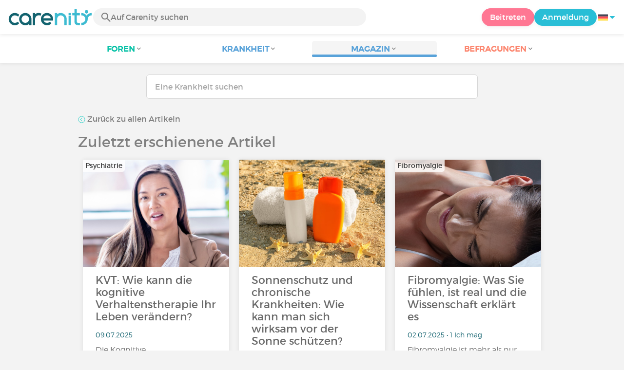

--- FILE ---
content_type: text/html; charset=UTF-8
request_url: https://www.carenity.de/informationen-krankheit/magazin?page=3
body_size: 9560
content:
<!doctype html>
<html lang="de-DE" prefix="og: http://ogp.me/ns#">

    <head>
        <script type="text/javascript" nonce="NLif71vxPBXD">
  
window.gdprAppliesGlobally=true;(function(){function a(e){if(!window.frames[e]){if(document.body&&document.body.firstChild){var t=document.body;var n=document.createElement("iframe");n.style.display="none";n.name=e;n.title=e;t.insertBefore(n,t.firstChild)}
else{setTimeout(function(){a(e)},5)}}}function e(n,r,o,c,s){function e(e,t,n,a){if(typeof n!=="function"){return}if(!window[r]){window[r]=[]}var i=false;if(s){i=s(e,t,n)}if(!i){window[r].push({command:e,parameter:t,callback:n,version:a})}}e.stub=true;function t(a){if(!window[n]||window[n].stub!==true){return}if(!a.data){return}
var i=typeof a.data==="string";var e;try{e=i?JSON.parse(a.data):a.data}catch(t){return}if(e[o]){var r=e[o];window[n](r.command,r.parameter,function(e,t){var n={};n[c]={returnValue:e,success:t,callId:r.callId};a.source.postMessage(i?JSON.stringify(n):n,"*")},r.version)}}
if(typeof window[n]!=="function"){window[n]=e;if(window.addEventListener){window.addEventListener("message",t,false)}else{window.attachEvent("onmessage",t)}}}e("__tcfapi","__tcfapiBuffer","__tcfapiCall","__tcfapiReturn");a("__tcfapiLocator");(function(e){
  var t=document.createElement("script");t.id="spcloader";t.type="text/javascript";t.async=true;t.src="https://sdk.privacy-center.org/"+e+"/loader.js?target="+document.location.hostname;t.charset="utf-8";var n=document.getElementsByTagName("script")[0];var nonce=n.parentNode.querySelector('[nonce]').nonce;t.setAttribute('nonce', nonce);n.parentNode.insertBefore(t,n)})("c463172b-0486-4b98-bbf6-ef8d9157326b")})();
  
</script>
  <script nonce="NLif71vxPBXD">
    window.didomiConfig = {
      app: {
        privacyPolicyURL: window.location.origin + '/charta-user'
      }
    };
  </script>                            <meta content="IE=edge" http-equiv="X-UA-Compatible">
        <meta charset="utf-8">
        <meta content="width=device-width,initial-scale=1.0,minimum-scale=1.0" name="viewport">

                               
                <title>Carenity</title>
        <meta name="description" content="">
                <meta property="og:title" content="Carenity">
        <meta property="og:description" content="">

        <meta property="og:image" content="https://www.carenity.de/static/themes-v3/default/images/default/logo-carenity-hd.png?1720004028" />
        <meta property="og:url" content="https://www.carenity.de/informationen-krankheit/magazin?page=3" />
                <meta name="twitter:card" content="summary" />
        <meta name="twitter:title" content="Carenity" />
        <meta name="twitter:description" content="" />
        <meta name="twitter:image" content="https://www.carenity.de/static/themes-v3/default/images/default/logo-carenity-hd.png?1720004028" />
        <meta name="twitter:url" content="https://www.carenity.de/informationen-krankheit/magazin?page=3" />
        
            
        
        
        <link rel="shortcut icon" type="image/png" href="/static/themes-v3/carenity/images/default/icons/favicon.png?1720004028"/>
        <link rel="icon" href="/static/themes-v3/carenity/images/default/icons/icon-xxs.png?1720004028" sizes="32x32" >
        <link rel="icon" href="/static/themes-v3/carenity/images/default/icons/icon-xs.png?1720004028" sizes="48x48" >
        <link rel="icon" href="/static/themes-v3/carenity/images/default/icons/icon-s.png?1720004028" sizes="96x96" >
        <link rel="icon" href="/static/themes-v3/carenity/images/default/icons/icon-md.png?1720004028" sizes="144x144" >
        <!--[if IE]><link rel="shortcut icon" type="image/x-icon" href="/static/themes-v3/carenity/images/default/icons/favicon.ico?1720004028" /><![endif]-->
        <link rel="preload" href="/static/themes-v3/default/fonts/montserrat-light-webfont.woff2" as="font" type="font/woff2" crossorigin>
        <link rel="preload" href="/static/themes-v3/default/fonts/montserrat-regular-webfont.woff2" as="font" type="font/woff2" crossorigin>
        <link rel="preload" href="/static/themes-v3/default/fonts/icomoon.woff?version=1734016359" as="font" type="font/woff" crossorigin>
        <link href="/static/themes-v3/default/stylesheets/public.css?1762938169" rel="stylesheet">

            
                                    
                        
            
                                    </head>
    <body id="top" class="univers-info">
    <noscript><iframe src="https://www.googletagmanager.com/ns.html?id=GTM-M6T5QH" height="0" width="0" style="display:none;visibility:hidden"></iframe></noscript>
                <header class="header">
    <div class="nav-header display-flex">
                
        <div class="mobile-menu-action display-max-tablet">
            <span class="burger-menu icon-burger-menu"></span>
                    <div class="vr"></div>
            <span class="searchBtn icon-bold-search"></span>
            </div>
    <div class="display-min-desktop">
        <div class="header-logo">
            <a href="/">
                <img alt="Logo Carenity" class="logo " src="/static/themes-v3/default/images/default/svg/logo/logo.svg?1720004028" />
            </a>

                            <form id="top-form-search">
                    <div class="searchForm">
                        <span class="searchBtn icon-bold-search"></span>
                        <input type="hidden" id="top-mid">
                                                <input type="text" id="top-search" class="searchBar" placeholder="Auf Carenity suchen" >
                        <span class="clear-btn icon-close"></span>
                        <div id="top-maladies-result"></div>
                    </div>
                </form>
                    </div>
    </div>
    <div class="display-max-tablet">
        <div class="header-logo">
            <a href="/">
                <img alt="Logo Carenity" class="logo " src="/static/themes-v3/default/images/default/svg/logo/logo.svg?1720004028" />
            </a>
        </div>
    </div>
    <div class="cta">
                    <a href="/registrierung?g=/informationen-krankheit/magazin?utm_content=btn-register-menu" rel="nofollow" class="btn btn-rounded btn-signin display-min-desktop">Beitreten</a>
            <a href="/login?g=/informationen-krankheit/magazin" class="btn btn-rounded btn-carenity display-min-desktop">Anmeldung</a>
                <div id="conteneur-header-flags" class="conteneur-global-flags composant-flag-common">
    <div class="conteneur-flag-button">
                <a class="link-flag-svg no-link">
    <img width="20" height="20" src="/static/themes-v3/default/images/default/svg/flag-de.svg?1720004028" title="Deutsch" alt="flag de" class="flag-svg">
</a>        <i class="icon-sort-down"></i>
    </div>

        <div class="conteneur-flags-selection">
                                    <a class="link-flag-svg" href="https://www.carenity.com">
    <img width="40" height="45" src="/static/themes-v3/default/images/default/svg/flag-fr.svg?1720004028" title="Französisch" alt="flag fr" class="flag-svg">
</a>                                                <a class="link-flag-svg" href="https://www.carenity.co.uk">
    <img width="40" height="45" src="/static/themes-v3/default/images/default/svg/flag-en.svg?1720004028" title="Englisch" alt="flag en" class="flag-svg">
</a>                                                <a class="link-flag-svg" href="https://www.carenity.es">
    <img width="40" height="45" src="/static/themes-v3/default/images/default/svg/flag-es.svg?1720004028" title="Spanisch" alt="flag es" class="flag-svg">
</a>                                                                    <a class="link-flag-svg" href="https://www.carenity.it">
    <img width="40" height="45" src="/static/themes-v3/default/images/default/svg/flag-it.svg?1720004028" title="Italienisch" alt="flag it" class="flag-svg">
</a>                                                <a class="link-flag-svg" href="https://www.carenity.us">
    <img width="40" height="45" src="/static/themes-v3/default/images/default/svg/flag-us.svg?1720004028" title="USA" alt="flag us" class="flag-svg">
</a>                        </div>
</div>    </div>
</div>
<div class="mobile-menu display-max-tablet">
    <div class="mobile-menu-nav">
        <a class="home" href="/">
            <i class="icon-forum-home" ></i>
            Die Meinung der Patienten
        </a>
        <hr>
        <p class="text-color-exchange expanded" aria-expanded="true" aria-controls="mobile-menu-forum" data-toggle="collapse" data-target="#mobile-menu-forum">
            <i class="icon-exchange"></i>
            <span>Foren</span>
            <i class="icon-arrows-down"></i>
        </p>
        <div class="menu-collapse collapse in exchange" id="mobile-menu-forum">
            <div>
                <div class="menu-li"><a class="" href="/forum">Die letzten Gespräche</a></div>
                <div class="menu-li"><a class="" href="/forum/andere-diskussionen">Allgemeine Diskussionen</a></div>
                <div class="menu-li menu-li-see-all"><a class="" href="/forum/uebersicht-foren">Alles anzeigen – Forum-Index von A bis Z</a></div>
            </div>
        </div>
        <hr>
        <p class="text-color-info expanded" aria-expanded="true" aria-controls="mobile-menu-disease" data-toggle="collapse" data-target="#mobile-menu-disease">
            <i class="icon-red-cross"></i>
            <span>Krankheit</span>
            <i class="icon-arrows-down"></i>
        </p>
        <div class="menu-collapse collapse in information" id="mobile-menu-disease">
            <div>
                <div class="menu-li"><a class="" href="/informationen-krankheit">Infoblätter Krankheiten</a></div>
                <div class="menu-li menu-li-see-all"><a class="" href="/informationen-krankheit/verzeichnis-krankheite">Alles anzeigen – Krankheitsindex von A bis Z</a></div>
            </div>
        </div>
        <hr>
        <p class="text-color-info expanded" aria-expanded="true" aria-controls="mobile-menu-magazine" data-toggle="collapse" data-target="#mobile-menu-magazine">
            <i class="icon-magazine"></i>
            <span>Magazin</span>
            <i class="icon-arrows-down"></i>
        </p>
        <div class="menu-collapse collapse in information" id="mobile-menu-magazine">
            <div>
                <div class="menu-li"><a class="" href="/informationen-krankheit/magazin">Schlagzeilen</a></div>
                <div class="menu-li"><a class="" href="/informationen-krankheit/magazin/aktualitaten">Aktualitäten</a></div>
                <div class="menu-li"><a class="" href="/informationen-krankheit/magazin/patientengeschichten">Patientengeschichten</a></div>
                                <div class="menu-li"><a class="" href="/informationen-krankheit/magazin/ernahrung">Ernährung</a></div>
                <div class="menu-li"><a class="" href="/informationen-krankheit/magazin/ratschlage">Ratschläge</a></div>
                <div class="menu-li"><a class="" href="/informationen-krankheit/magazin/rechte-und-vorgehen">Rechte und Vorgehen</a></div>
            </div>
        </div>
        <hr>
                <p class="text-color-opinion expanded" aria-expanded="true" aria-controls="mobile-menu-survey" data-toggle="collapse" data-target="#mobile-menu-survey">
            <i class="icon-survey"></i>
            <span>Befragungen</span>
            <i class="icon-arrows-down"></i>
        </p>
        <div class="menu-collapse collapse in opinion" id="mobile-menu-survey">
            <div>
                <div class="menu-li"><a class="" href="/seine-meinung-abgeben/befragungen">Aktuelle Befragungen</a></div>
                <div class="menu-li"><a class="" href="/seine-meinung-abgeben/befragungen/beendet">Ergebnisse der Befragung</a></div>
            </div>
        </div>
        <hr>
    </div>
    <div class="mobile-menu-cta">
                    <a href="/registrierung?g=/informationen-krankheit/magazin?utm_content=btn-register-menu" rel="nofollow" class="btn btn-rounded btn-signin">Beitreten</a>
            <a href="/login?g=/informationen-krankheit/magazin" class="btn btn-rounded btn-carenity">Anmeldung</a>
            </div>
</div>
    <div class="mobile-search-bar display-max-tablet">
        <span class="mobile-search-back icon-left-arrow"></span>
        <div class="vr"></div>
    </div>
    <nav class="subnav public">
    <ul class="container">
        <li class="echanger medications-disabled">
            <div class="dropdown-subnav" tabindex="0" role="button" aria-haspopup="true" aria-expanded="false">
                <p class="dropdownMenu">
                    <span class="module">Foren</span><i class="icon icon-arrows-down"></i>
                </p>
                <div class="is-active"></div>
            </div>
            <ul class="dropdown-menu" role="menu" aria-hidden="true">
                <li class="menu-li"><a role="menuitem" class="" href="/forum">Die letzten Gespräche</a></li>
                <li class="menu-li"><a role="menuitem" class="" href="/forum/andere-diskussionen">Allgemeine Diskussionen</a></li>
                <li class="menu-li menu-li-see-all"><a role="menuitem" class="" href="/forum/uebersicht-foren">Alles anzeigen – Forum-Index von A bis Z</a></li>
            </ul>
        </li>
        <li class="informer medications-disabled">
            <div class="dropdown-subnav" tabindex="0" role="button" aria-haspopup="true" aria-expanded="false">
                <p class="dropdownMenu">
                    <span class="module">Krankheit</span><i class="icon icon-arrows-down"></i>
                </p>
                <div class="is-active"></div>
            </div>
            <ul class="dropdown-menu" role="menu" aria-hidden="true">
                <li class="menu-li"><a role="menuitem" class="" href="/informationen-krankheit">Infoblätter Krankheiten</a></li>
                <li class="menu-li menu-li-see-all"><a role="menuitem" class="" href="/informationen-krankheit/verzeichnis-krankheite">Alles anzeigen – Krankheitsindex von A bis Z</a></li>
            </ul>
        </li>
        <li class="informer medications-disabled">
            <div class="dropdown-subnav active" tabindex="0" role="button" aria-haspopup="true" aria-expanded="false">
                <p class="dropdownMenu">
                    <span class="module">Magazin</span><i class="icon icon-arrows-down"></i>
                </p>
                <div class="is-active"></div>
            </div>
            <ul class="dropdown-menu" role="menu" aria-hidden="true">
                <li class="menu-li"><a role="menuitem" class="" href="/informationen-krankheit/magazin">Schlagzeilen</a></li>
                <li class="menu-li"><a role="menuitem" class="" href="/informationen-krankheit/magazin/aktualitaten">Aktualitäten</a></li>
                <li class="menu-li"><a role="menuitem" class="" href="/informationen-krankheit/magazin/patientengeschichten">Patientengeschichten</a></li>
                                <li class="menu-li"><a role="menuitem" class="" href="/informationen-krankheit/magazin/ernahrung">Ernährung</a></li>
                <li class="menu-li"><a role="menuitem" class="" href="/informationen-krankheit/magazin/ratschlage">Ratschläge</a></li>
                <li class="menu-li"><a role="menuitem" class="" href="/informationen-krankheit/magazin/rechte-und-vorgehen">Rechte und Vorgehen</a></li>
            </ul>
        </li>
                <li class="donner medications-disabled">
            <div class="dropdown-subnav" tabindex="0" role="button" aria-haspopup="true" aria-expanded="false">
                <p class="dropdownMenu">
                    <span class="module">Befragungen</span><i class="icon icon-arrows-down"></i>
                </p>
                <div class="is-active"></div>
            </div>
            <ul class="dropdown-menu" role="menu" aria-hidden="true">
                <li class="menu-li"><a role="menuitem" class="" href="/seine-meinung-abgeben/befragungen">Aktuelle Befragungen</a></li>
                <li class="menu-li"><a role="menuitem" class="" href="/seine-meinung-abgeben/befragungen/beendet">Ergebnisse der Befragung</a></li>
            </ul>
        </li>
    </ul>
</nav>
<div class="subnav-fantome"></div></header>        <section id="main"  role="main">
                        
                        <a class="magazine-mobile-top-btn text-center smoothScroll display-max-tablet" href="#top">
    <i class="icon icon-dropup"></i>
    <p>
        Top
    </p>
</a>
        
<div class="section section-board section-magazine section-highlight">
    <div class="container clear">
        
    
    
<script type="application/ld+json" nonce="NLif71vxPBXD">
    {
    "@context": "https://schema.org",
    "@type": "BreadcrumbList",
    "itemListElement": [
        {
            "@type": "ListItem",
            "position": 1,
            "name": "Die Meinung der Patienten",
            "item": "https://www.carenity.de/"
        },
        {
            "@type": "ListItem",
            "position": 2,
            "name": "Sich informieren",
            "item": "https://www.carenity.de/informationen-krankheit"
        },
        {
            "@type": "ListItem",
            "position": 3,
            "name": "Schlagzeilen"
        }
    ]
}
</script><div class="main">
    <form id="form-search-disease" class="form-search" action="/informationen-krankheit/magazin" method="get">
    <input id="search-maladie" type="text" class="form-control " name="m[name]" placeholder="Eine Krankheit suchen" >
    <input id="mid" type="hidden" name="m[mid]" value="">
    <div id="result"></div>
    </form>    <div class="container">
        <nav class="nav">
            <div class="link-nav link-nav-magazine">
                <div>
                                    <a href="/informationen-krankheit/magazin" class="link">
                    <img src="https://www.carenity.de/static/themes-v3/default/images/default/icons/back.png?1346a6" alt="back" style="width:15px" />
                        <span>Zurück zu allen Artikeln
                    </a>
                                </div>
            </div>
        </nav>
                            <h2 id="last-publications" class="text-color-dark">Zuletzt erschienene Artikel</h2>
                        <div class="box-list box-list-float">
                                                                                                                                    <div class="box box-click box-magazine ">
    
    <div class="box-content">
        

    <div class="conteneur-box-top-background conteneur-box-top-background-magazine">
    <picture>
                                <source srcset="https://cdn-member.carenity.de/images/magazine/article/kognitive-verhaltenstherapie_300x220.png" media="(min-width: 768px)">
                                <source srcset="https://cdn-member.carenity.de/images/magazine/article/kognitive-verhaltenstherapie_700x220.png" media="(min-width: 400px)">
                <img loading="lazy" class="box-top-background box-top-background-magazine" src="https://cdn-member.carenity.de/images/magazine/article/kognitive-verhaltenstherapie_300x220.png" alt="KVT: Wie kann die kognitive Verhaltenstherapie Ihr Leben verändern?">
            </picture>

                            <div class="meta">
                <p class="meta-secondary">
                                            Psychiatrie
                                    </p>
            </div>
        
    </div>

                <p class="content-align-left box-content-title">KVT: Wie kann die kognitive Verhaltenstherapie Ihr Leben verändern?</p>
    <p class="content-align-left box-content-info">
        09.07.2025
         
                    </p>

        <p class="content-align-left box-content-intro">
            <a class="text-color-dark-dark" href="/informationen-krankheit/magazin/ratschlage/kvt-wie-kann-die-kognitive-verhaltenstherapie-ihr-leben-verandern-1337">Die Kognitive Verhaltenstherapie (CBT, im Deutschen auch KVT) ist eine der am besten erforschten Psychotherapieformen. Sie basiert auf der Idee, dass Gedanken, Gefühle und Verhalten eng miteinander...</a>
        </p>

    </div>
    
    <div class="box-bottom">
        <span class="btn">Den Artikel lesen</span>
    </div>

</div>                                                                                                                                                    <div class="box box-click box-magazine ">
    
    <div class="box-content">
        

    <div class="conteneur-box-top-background conteneur-box-top-background-magazine">
    <picture>
                                <source srcset="https://cdn-member.carenity.de/images/magazine/article/towel-starfish-and-sunblock-lotion-on-the-sand-photo-from-pixelshot-taken-from-canva_300x220.jpeg" media="(min-width: 768px)">
                                <source srcset="https://cdn-member.carenity.de/images/magazine/article/towel-starfish-and-sunblock-lotion-on-the-sand-photo-from-pixelshot-taken-from-canva_700x220.jpeg" media="(min-width: 400px)">
                <img loading="lazy" class="box-top-background box-top-background-magazine" src="https://cdn-member.carenity.de/images/magazine/article/towel-starfish-and-sunblock-lotion-on-the-sand-photo-from-pixelshot-taken-from-canva_300x220.jpeg" alt="Sonnenschutz und chronische Krankheiten: Wie kann man sich wirksam vor der Sonne schützen?">
            </picture>

                            <div class="meta">
                <p class="meta-secondary">
                                    </p>
            </div>
        
    </div>

                <p class="content-align-left box-content-title">Sonnenschutz und chronische Krankheiten: Wie kann man sich wirksam vor der Sonne schützen?</p>
    <p class="content-align-left box-content-info">
        05.07.2025
         • 1 Ich mag 
         • 1 Kommentar            </p>

        <p class="content-align-left box-content-intro">
            <a class="text-color-dark-dark" href="/informationen-krankheit/magazin/aktualitaten/sonnenschutz-und-chronische-krankheiten-wie-kann-man-sich-wirksam-vor-der-sonne-schutzen-1339">Wie funktionieren Sonnencremes und was bedeuten die Lichtschutzfaktoren? Sonnencremes sollen die Haut vor den schädlichen Auswirkungen der Sonne schützen, indem sie die ultravioletten (UV-)Strahlen...</a>
        </p>

    </div>
    
    <div class="box-bottom">
        <span class="btn">Den Artikel lesen</span>
    </div>

</div>                                                                                                                                                    <div class="box box-click box-magazine ">
    
    <div class="box-content">
        

    <div class="conteneur-box-top-background conteneur-box-top-background-magazine">
    <picture>
                                <source srcset="https://cdn-member.carenity.de/images/magazine/article/frau-mit-fibromyalgieschmerzen_300x220.png" media="(min-width: 768px)">
                                <source srcset="https://cdn-member.carenity.de/images/magazine/article/frau-mit-fibromyalgieschmerzen_700x220.png" media="(min-width: 400px)">
                <img loading="lazy" class="box-top-background box-top-background-magazine" src="https://cdn-member.carenity.de/images/magazine/article/frau-mit-fibromyalgieschmerzen_300x220.png" alt="Fibromyalgie: Was Sie fühlen, ist real und die Wissenschaft erklärt es">
            </picture>

                            <div class="meta">
                <p class="meta-secondary">
                                            Fibromyalgie
                                    </p>
            </div>
        
    </div>

                <p class="content-align-left box-content-title">Fibromyalgie: Was Sie fühlen, ist real und die Wissenschaft erklärt es</p>
    <p class="content-align-left box-content-info">
        02.07.2025
         • 1 Ich mag 
                    </p>

        <p class="content-align-left box-content-intro">
            <a class="text-color-dark-dark" href="/informationen-krankheit/magazin/aktualitaten/fibromyalgie-was-sie-fuhlen-ist-real-und-die-wissenschaft-erklart-es-1336">Fibromyalgie ist mehr als nur Muskel- und Gelenkschmerzen. Viele Patienten leiden zusätzlich unter Schlafstörungen, Erschöpfung und Konzentrationsproblemen, doch lange blieb unklar, was diese...</a>
        </p>

    </div>
    
    <div class="box-bottom">
        <span class="btn">Den Artikel lesen</span>
    </div>

</div>                                                                                                                                                    <div class="box box-click box-magazine ">
    
    <div class="box-content">
        

    <div class="conteneur-box-top-background conteneur-box-top-background-magazine">
    <picture>
                                <source srcset="https://cdn-member.carenity.de/images/magazine/article/7273324jpeg-photo-by-kaboompicscom-of-pexels-taken-from-canva-pro_300x220.png" media="(min-width: 768px)">
                                <source srcset="https://cdn-member.carenity.de/images/magazine/article/7273324jpeg-photo-by-kaboompicscom-of-pexels-taken-from-canva-pro_700x220.png" media="(min-width: 400px)">
                <img loading="lazy" class="box-top-background box-top-background-magazine" src="https://cdn-member.carenity.de/images/magazine/article/7273324jpeg-photo-by-kaboompicscom-of-pexels-taken-from-canva-pro_300x220.png" alt="Diese 12 alltäglichen Vorkommnisse könnten die Ursache für Ihre Depression sein">
            </picture>

                            <div class="meta">
                <p class="meta-secondary">
                                            Psychiatrie
                                    </p>
            </div>
        
    </div>

                <p class="content-align-left box-content-title">Diese 12 alltäglichen Vorkommnisse könnten die Ursache für Ihre Depression sein</p>
    <p class="content-align-left box-content-info">
        30.06.2025
         • 3 Ich mag 
         • 1 Kommentar            </p>

        <p class="content-align-left box-content-intro">
            <a class="text-color-dark-dark" href="/informationen-krankheit/magazin/ratschlage/diese-12-alltaglichen-vorkommnisse-konnten-die-ursache-fur-ihre-depression-sein-1335">Was sind die Auslöser von Depressionen? Und warum sind sie wichtig?Obwohl die Ursachen von Depressionen oft mit der Gehirnchemie, der Genetik oder einer chronischen Krankheit zusammenhängen, sind...</a>
        </p>

    </div>
    
    <div class="box-bottom">
        <span class="btn">Den Artikel lesen</span>
    </div>

</div>                                                                                                                                                    <div class="box box-click box-magazine ">
    
    <div class="box-content">
        

    <div class="conteneur-box-top-background conteneur-box-top-background-magazine">
    <picture>
                                <source srcset="https://cdn-member.carenity.de/images/magazine/article/man-preparing-semaglutide-ozempic-injection-control-blood-sugar-levels-photo-by-imyskin-of-getty-images-taken-from-canva-pro_300x220.png" media="(min-width: 768px)">
                                <source srcset="https://cdn-member.carenity.de/images/magazine/article/man-preparing-semaglutide-ozempic-injection-control-blood-sugar-levels-photo-by-imyskin-of-getty-images-taken-from-canva-pro_700x220.png" media="(min-width: 400px)">
                <img loading="lazy" class="box-top-background box-top-background-magazine" src="https://cdn-member.carenity.de/images/magazine/article/man-preparing-semaglutide-ozempic-injection-control-blood-sugar-levels-photo-by-imyskin-of-getty-images-taken-from-canva-pro_300x220.png" alt="Semaglutide: Wie unterstützen diese Behandlungen Diabetes und Gewichtsverlust?">
            </picture>

                            <div class="meta">
                <p class="meta-secondary">
                                            Adipositas<br>Diabetes Typ 1<br>Diabetes Typ 2
                                    </p>
            </div>
        
    </div>

                <p class="content-align-left box-content-title">Semaglutide: Wie unterstützen diese Behandlungen Diabetes und Gewichtsverlust?</p>
    <p class="content-align-left box-content-info">
        25.06.2025
         • 2 Ich mag 
                    </p>

        <p class="content-align-left box-content-intro">
            <a class="text-color-dark-dark" href="/informationen-krankheit/magazin/aktualitaten/semaglutide-wie-unterstutzen-diese-behandlungen-diabetes-und-gewichtsverlust-1334">Was sind Semaglutide und wie wirken sie?Semaglutide gehören zu einer Klasse von Medikamenten, die als GLP-1-Rezeptoragonisten bezeichnet werden. GLP-1 steht für „Glukagon-ähnliches Peptid-1“, ein...</a>
        </p>

    </div>
    
    <div class="box-bottom">
        <span class="btn">Den Artikel lesen</span>
    </div>

</div>                                                                                                                                                    <div class="box box-click box-magazine ">
    
    <div class="box-content">
        

    <div class="conteneur-box-top-background conteneur-box-top-background-magazine">
    <picture>
                                <source srcset="https://cdn-member.carenity.de/images/magazine/article/group-of-beautiful-women-hugging-on-light-background-womens-history-month_-photo-taken-from-pixelshotfrom-canva_300x220.jpeg" media="(min-width: 768px)">
                                <source srcset="https://cdn-member.carenity.de/images/magazine/article/group-of-beautiful-women-hugging-on-light-background-womens-history-month_-photo-taken-from-pixelshotfrom-canva_700x220.jpeg" media="(min-width: 400px)">
                <img loading="lazy" class="box-top-background box-top-background-magazine" src="https://cdn-member.carenity.de/images/magazine/article/group-of-beautiful-women-hugging-on-light-background-womens-history-month_-photo-taken-from-pixelshotfrom-canva_300x220.jpeg" alt="Frauengesundheit: Warum ist die medizinische Forschung noch immer unvollständig?">
            </picture>

                            <div class="meta">
                <p class="meta-secondary">
                                    </p>
            </div>
        
    </div>

                <p class="content-align-left box-content-title">Frauengesundheit: Warum ist die medizinische Forschung noch immer unvollständig?</p>
    <p class="content-align-left box-content-info">
        22.06.2025
         • 4 Ich mag 
                    </p>

        <p class="content-align-left box-content-intro">
            <a class="text-color-dark-dark" href="/informationen-krankheit/magazin/aktualitaten/frauengesundheit-warum-ist-die-medizinische-forschung-noch-immer-unvollstandig-1333">Warum wurde die Frauengesundheit aus der medizinischen Forschung ausgeklammert?Jahrzehntelang wurde die medizinische Forschung um ein Modell herum aufgebaut, das sich auf den männlichen Körper...</a>
        </p>

    </div>
    
    <div class="box-bottom">
        <span class="btn">Den Artikel lesen</span>
    </div>

</div>                                                                                                                                                    <div class="box box-click box-magazine ">
    
    <div class="box-content">
        

    <div class="conteneur-box-top-background conteneur-box-top-background-magazine">
    <picture>
                                <source srcset="https://cdn-member.carenity.de/images/magazine/article/close-up-of-couple-holding-hands-giving-psychological-support-concept-photo-by-fizkes-from-getty-images-taken-from-canva-pro_300x220.png" media="(min-width: 768px)">
                                <source srcset="https://cdn-member.carenity.de/images/magazine/article/close-up-of-couple-holding-hands-giving-psychological-support-concept-photo-by-fizkes-from-getty-images-taken-from-canva-pro_700x220.png" media="(min-width: 400px)">
                <img loading="lazy" class="box-top-background box-top-background-magazine" src="https://cdn-member.carenity.de/images/magazine/article/close-up-of-couple-holding-hands-giving-psychological-support-concept-photo-by-fizkes-from-getty-images-taken-from-canva-pro_300x220.png" alt="Endokrine Orbitopathie: Wie kann man einem Angehörigen helfen, besser mit der Krankheit umzugehen?">
            </picture>

                            <div class="meta">
                <p class="meta-secondary">
                                            Endokrine Orbitopathie
                                    </p>
            </div>
        
    </div>

                <p class="content-align-left box-content-title">Endokrine Orbitopathie: Wie kann man einem Angehörigen helfen, besser mit der Krankheit umzugehen?</p>
    <p class="content-align-left box-content-info">
        19.06.2025
         
                    </p>

        <p class="content-align-left box-content-intro">
            <a class="text-color-dark-dark" href="/informationen-krankheit/magazin/ratschlage/endokrine-orbitopathie-wie-kann-man-einem-angehorigen-helfen-besser-mit-der-krankheit-umzugehen-1332">Endokrine Orbitopathie: eine sichtbare und unsichtbare Krankheit Symptome, die für die Umgebung manchmal verwirrend sind Die endokrine Orbitopathie äußert sich durch eine Entzündung des...</a>
        </p>

    </div>
    
    <div class="box-bottom">
        <span class="btn">Den Artikel lesen</span>
    </div>

</div>                                                                                                                                                    <div class="box box-click box-magazine ">
    
    <div class="box-content">
        

    <div class="conteneur-box-top-background conteneur-box-top-background-magazine">
    <picture>
                                <source srcset="https://cdn-member.carenity.de/images/magazine/article/source-mature-woman-suffering-from-breathing-problem-near-window-indoor-photo-by-africa-images-taken-from-canva-pro_300x220.png" media="(min-width: 768px)">
                                <source srcset="https://cdn-member.carenity.de/images/magazine/article/source-mature-woman-suffering-from-breathing-problem-near-window-indoor-photo-by-africa-images-taken-from-canva-pro_700x220.png" media="(min-width: 400px)">
                <img loading="lazy" class="box-top-background box-top-background-magazine" src="https://cdn-member.carenity.de/images/magazine/article/source-mature-woman-suffering-from-breathing-problem-near-window-indoor-photo-by-africa-images-taken-from-canva-pro_300x220.png" alt="COPD und Emphysem: Wie sind sie verbunden?">
            </picture>

                            <div class="meta">
                <p class="meta-secondary">
                                            Chronisch obstruktive Lungenerkrankung<br>Emphysem
                                    </p>
            </div>
        
    </div>

                <p class="content-align-left box-content-title">COPD und Emphysem: Wie sind sie verbunden?</p>
    <p class="content-align-left box-content-info">
        13.06.2025
         • 3 Ich mag 
                    </p>

        <p class="content-align-left box-content-intro">
            <a class="text-color-dark-dark" href="/informationen-krankheit/magazin/aktualitaten/copd-und-emphysem-wie-sind-sie-verbunden-1331">Was ist COPD und wie hängt sie mit einem Emphysem zusammen?Die chronisch obstruktive Lungenerkrankung (COPD) ist eine fortschreitende Lungenerkrankung, die durch anhaltende Atembeschwerden und einen...</a>
        </p>

    </div>
    
    <div class="box-bottom">
        <span class="btn">Den Artikel lesen</span>
    </div>

</div>                                                                                                                                                    <div class="box box-click box-magazine ">
    
    <div class="box-content">
        

    <div class="conteneur-box-top-background conteneur-box-top-background-magazine">
    <picture>
                                <source srcset="https://cdn-member.carenity.de/images/magazine/article/frau-mit-kopfschmerzen_300x220.png" media="(min-width: 768px)">
                                <source srcset="https://cdn-member.carenity.de/images/magazine/article/frau-mit-kopfschmerzen_700x220.png" media="(min-width: 400px)">
                <img loading="lazy" class="box-top-background box-top-background-magazine" src="https://cdn-member.carenity.de/images/magazine/article/frau-mit-kopfschmerzen_300x220.png" alt="Fibromyalgie und sensorische Hypersensibilität: Wenn die Sinne schmerzhaft werden">
            </picture>

                            <div class="meta">
                <p class="meta-secondary">
                                            Fibromyalgie
                                    </p>
            </div>
        
    </div>

                <p class="content-align-left box-content-title">Fibromyalgie und sensorische Hypersensibilität: Wenn die Sinne schmerzhaft werden</p>
    <p class="content-align-left box-content-info">
        09.06.2025
         • 1 Ich mag 
                    </p>

        <p class="content-align-left box-content-intro">
            <a class="text-color-dark-dark" href="/informationen-krankheit/magazin/aktualitaten/fibromyalgie-und-sensorische-hypersensibilitat-wenn-die-sinne-schmerzhaft-werden-1330">Ein klingelndes Telefon, grelles Licht, der Geruch von Parfüm - für viele Menschen mit Fibromyalgie können alltägliche Reize zur echten Belastung werden. Diese Reizempfindlichkeit betrifft das...</a>
        </p>

    </div>
    
    <div class="box-bottom">
        <span class="btn">Den Artikel lesen</span>
    </div>

</div>                                                                                                                                                    <div class="box box-click box-magazine ">
    
    <div class="box-content">
        

    <div class="conteneur-box-top-background conteneur-box-top-background-magazine">
    <picture>
                                <source srcset="https://cdn-member.carenity.de/images/magazine/article/office-syndrome-by-snowdrop-taken-from-canva-pro_300x220.png" media="(min-width: 768px)">
                                <source srcset="https://cdn-member.carenity.de/images/magazine/article/office-syndrome-by-snowdrop-taken-from-canva-pro_700x220.png" media="(min-width: 400px)">
                <img loading="lazy" class="box-top-background box-top-background-magazine" src="https://cdn-member.carenity.de/images/magazine/article/office-syndrome-by-snowdrop-taken-from-canva-pro_300x220.png" alt="Chronische Schmerzen: Wie erklärt man sie seinen Angehörigen?">
            </picture>

                            <div class="meta">
                <p class="meta-secondary">
                                    </p>
            </div>
        
    </div>

                <p class="content-align-left box-content-title">Chronische Schmerzen: Wie erklärt man sie seinen Angehörigen?</p>
    <p class="content-align-left box-content-info">
        02.06.2025
         • 2 Ich mag 
                    </p>

        <p class="content-align-left box-content-intro">
            <a class="text-color-dark-dark" href="/informationen-krankheit/magazin/ratschlage/chronische-schmerzen-wie-erklart-man-sie-seinen-angehorigen-1328">„Man sieht dir gar nichts an“ - ein Satz, der für Menschen mit unsichtbaren Schmerzen oft schmerzlicher ist als die Erkrankung selbst. Ob bei Fibromyalgie, Rheuma, Migräne oder anderen chronischen...</a>
        </p>

    </div>
    
    <div class="box-bottom">
        <span class="btn">Den Artikel lesen</span>
    </div>

</div>                                                                                                                                                    <div class="box box-click box-magazine ">
    
    <div class="box-content">
        

    <div class="conteneur-box-top-background conteneur-box-top-background-magazine">
    <picture>
                                <source srcset="https://cdn-member.carenity.de/images/magazine/article/[base64].png" media="(min-width: 768px)">
                                <source srcset="https://cdn-member.carenity.de/images/magazine/article/[base64].png" media="(min-width: 400px)">
                <img loading="lazy" class="box-top-background box-top-background-magazine" src="https://cdn-member.carenity.de/images/magazine/article/[base64].png" alt="Vitamin D und Multiple Sklerose: Können Präparate mit dem Sonnenschein-Vitamin das Risiko eines Rückfalls verringern?">
            </picture>

                            <div class="meta">
                <p class="meta-secondary">
                                            Multiple Sklerose
                                    </p>
            </div>
        
    </div>

                <p class="content-align-left box-content-title">Vitamin D und Multiple Sklerose: Können Präparate mit dem Sonnenschein-Vitamin das Risiko eines Rückfalls verringern?</p>
    <p class="content-align-left box-content-info">
        30.05.2025
         • 1 Ich mag 
                    </p>

        <p class="content-align-left box-content-intro">
            <a class="text-color-dark-dark" href="/informationen-krankheit/magazin/ernahrung/vitamin-d-und-multiple-sklerose-konnen-praparate-mit-dem-sonnenscheinvitamin-das-risiko-eines-ruckfalls-verringern-1329">Wie steht Vitamin D in Zusammenhang mit MS? Kann es die Krankheitsaktivität beeinflussen?Laut einer 2022 in Frontiers in Neurology veröffentlichten Übersichtsarbeit sind Menschen, die in Regionen mit...</a>
        </p>

    </div>
    
    <div class="box-bottom">
        <span class="btn">Den Artikel lesen</span>
    </div>

</div>                                                                                                                                                    <div class="box box-click box-magazine ">
    
    <div class="box-content">
        

    <div class="conteneur-box-top-background conteneur-box-top-background-magazine">
    <picture>
                                <source srcset="https://cdn-member.carenity.de/images/magazine/article/cancer-patient-visiting-doctor-by-elnur-taken-from-canva-pro_300x220.png" media="(min-width: 768px)">
                                <source srcset="https://cdn-member.carenity.de/images/magazine/article/cancer-patient-visiting-doctor-by-elnur-taken-from-canva-pro_700x220.png" media="(min-width: 400px)">
                <img loading="lazy" class="box-top-background box-top-background-magazine" src="https://cdn-member.carenity.de/images/magazine/article/cancer-patient-visiting-doctor-by-elnur-taken-from-canva-pro_300x220.png" alt="Krebs und unbeholfene Bemerkungen: Wie sollte man reagieren?">
            </picture>

                            <div class="meta">
                <p class="meta-secondary">
                                            Krebs
                                    </p>
            </div>
        
    </div>

                <p class="content-align-left box-content-title">Krebs und unbeholfene Bemerkungen: Wie sollte man reagieren?</p>
    <p class="content-align-left box-content-info">
        27.05.2025
         
                    </p>

        <p class="content-align-left box-content-intro">
            <a class="text-color-dark-dark" href="/informationen-krankheit/magazin/aktualitaten/krebs-und-unbeholfene-bemerkungen-wie-sollte-man-reagieren-1327">Krebs verändert nicht nur den Körper, sondern auch das Leben und den Umgang mit anderen. Viele Betroffene hören Aussagen, die gut gemeint sind, aber tief verletzen. Denn was als Aufmunterung gedacht...</a>
        </p>

    </div>
    
    <div class="box-bottom">
        <span class="btn">Den Artikel lesen</span>
    </div>

</div>                                    </div>
        <nav class="nav">
            <div class="link-nav">
                <div class="text-right">
                    <a class="smoothScroll" href="#top"><i class="text-color-info icon-dropup"></i> Nach oben</a>
                </div>
            </div>
        </nav>
                          
                
    <div class="bloc-pagination cny-clear">
    <nav>
        <ul class="pagination">
                                                    
                                                                <li ><a href="/informationen-krankheit/magazin" data-page="1">1</a></li>
                                                                                                <li ><a href="/informationen-krankheit/magazin?page=2" data-page="2">2</a></li>
                                                                                                <li class="active"><a href="/informationen-krankheit/magazin?page=3" data-page="3">3</a></li>
                                                                                                <li ><a href="/informationen-krankheit/magazin?page=4" data-page="4">4</a></li>
                                                                                                <li ><a href="/informationen-krankheit/magazin?page=5" data-page="5">5</a></li>
                                                                                                <li ><a href="/informationen-krankheit/magazin?page=6" data-page="6">6</a></li>
                                                                                                <li ><a href="/informationen-krankheit/magazin?page=7" data-page="7">7</a></li>
                                                                                                                <li><a href="/informationen-krankheit/magazin?page=4" data-page="4">></a></li>
                    <li><a href="/informationen-krankheit/magazin?page=84" data-page="84">»</a></li>
                                                                                                                                                                                                                                                                                                                                                                                                                                                                                                                                                                                                                                                                                                                                                                                                                                                                                                                                                                                                                                                                                                                                                                                                                                                                                                                                                                                                                                                                                                                                                                                                                                                                                                                                                                                                                                                                                                                                                                                                                                                                                                                                                                                                                                                                                                                                                                                                                                                                                                                                                                                                                                                                                                                                                                                                                                                                                                                                                                                                                                                                                                                                                                                                                                                                                                                                                                                                                                                                                                                                                                                                                                                                                                                                                                                                                                                                                                                                                                                                                                                                                                                                                                                                                                                                                                                                                                                                                                                                                                                                                                                                                                                                                                                                                                                    </ul>
        <br />
        <ul class="pagination">
                                                
                                                                                    <li ><a href="/informationen-krankheit/magazin?page=10" data-page="10">10</a></li>
                                                                    <li ><a href="/informationen-krankheit/magazin?page=20" data-page="20">20</a></li>
                                                                    <li ><a href="/informationen-krankheit/magazin?page=30" data-page="30">30</a></li>
                                                                    <li ><a href="/informationen-krankheit/magazin?page=40" data-page="40">40</a></li>
                                                                    <li ><a href="/informationen-krankheit/magazin?page=50" data-page="50">50</a></li>
                                                                    <li ><a href="/informationen-krankheit/magazin?page=60" data-page="60">60</a></li>
                                                                    <li ><a href="/informationen-krankheit/magazin?page=70" data-page="70">70</a></li>
                                                                    <li ><a href="/informationen-krankheit/magazin?page=80" data-page="80">80</a></li>
                                                                </ul>
    </nav>
</div>
                
            <!-- pub -->
        

    

            
    </div>
</div>

    </div>
</div>            </section>

    <div class="fixed-bottom-login-join">
    <div class="fixed-bottom-login-join-bg"></div>
          <a href="/registrierung?g=/informationen-krankheit/magazin?utm_content=btn-register-bandeau-mobile" class='fixed-join-bottom btn'>
      Beitreten
      </a>
      <a href="/login?g=/informationen-krankheit/magazin" class='fixed-login-bottom btn'>
      Anmeldung
      </a>
    </div>
                <footer class="footer">
        <div class="container clear">
                    <div class="grid grid-with-temp">
                        <h4 class="footer-about">Über uns <i class="icon icon-sort-down display-mobile-only"></i></h4>
<ul class="footer-about-list grid-2nd-row">
    <li><a href="/ueber-uns">Über uns</a></li>
    <li><a href="/carenity-team">Das Carenity-Team</a></li>
        <li><a href="/das-wissenschaftliche-und-ethische-komitee-carenity">Das wissenschaftliche und ethische Komitee</a></li>
            <li><a href="/die-mitwirkenden">Die Mitwirkenden</a></li>
            <li><a href="/zertifizierungen-und-auszeichnungen">Zertifizierungen und Auszeichnungen</a></li>
    <li><a href="/data-for-good">Data For Good</a></li>
    <li><a href="https://pro.carenity.com/wp-content/uploads/2019/01/Carenity-Publications-Book.pdf" target="_blank">Unsere wissenschaftlichen Publikationen</a></li>
    <li><a href="/bringt-ihre-stimme-zu-gehor">Entdecken Sie unsere Studien</a></li>
</ul>
<ul class="footer-about-list grid-2nd-row">
    <li><a href="/redaktionelle-charta">Redaktionssatzung</a></li>
    <li><a href="/charta-user">Verhaltenskodex</a></li>
    <li><a href="/unsere-verpflichtungen">Unsere Verpflichtungen</a></li>
    <li><a href="/impressum">Impressum</a></li>
    <li><a href="/allgemeine-nutzungsbedingungen">Allgemeine Nutzungsbedingungen</a></li>
    <li><a href="javascript:Didomi.preferences.show()">Cookies verwalten</a></li>
    <li><a href="mailto:contact@carenity.de">Kontakt</a></li>
    <li><a href="https://pro.carenity.com/" target="_blank">Carenity für Unternehmen</a></li>
</ul>                <h4 class="footer-quick-access">Schnellzugriff <i class="icon icon-sort-down display-mobile-only"></i></h4>
<ul class="footer-quick-access-list grid-2nd-row">
	<li><a href="/informationen-krankheit/magazin">Gesundheitsmagazin</a></li>
    <li><a href="/forum">Suche nach einem Forum</a></li>
    <li><a href="/informationen-krankheit">Erfahren Sie mehr über eine Krankheit</a></li>
        <li><a href="/forum/uebersicht-foren">Liste der Foren (A-Z)</a></li>
    <li><a href="/informationen-krankheit/verzeichnis-krankheite">Liste der Krankheits-Infoblätter (A-Z)</a></li>
    </ul>                <div class="footer-links text-center">
    <div class="footer-links-networks">
        <a href="https://www.facebook.com/Carenity-Deutschland-937385959614406/" target="_blank"><img loading="lazy" src="/static/themes-v3/default/images/default/svg/facebook.svg?1720004028"></a>
                <a href="https://www.youtube.com/channel/UCallYTEWisxjobjmJ9jcLAQ" target="_blank"><img loading="lazy" src="/static/themes-v3/default/images/default/svg/youtube.svg?1720004028"></a>
                    </div>
    <div class="footer-links-store display-web-only">
        <a href="https://play.google.com/store/apps/details?id=com.carenity.carenity&hl=de" target="_blank"><img loading="lazy" class="google-play" src="/static/themes-v3/default/images/de/google-play-badge.png?1720004028"></a>
        <a href="https://apps.apple.com/de/app/carenity/id1404422803" target="_blank"><img loading="lazy" class="app-store" src="/static/themes-v3/default/images/de/app-store.svg?1720004028"></a>
    </div>
</div>            </div>
                                        
        <div class="footer-col">
            <ul class="footer-list-inline">
                                <li>Sprache
                                            <a href="https://www.carenity.com" >
                            <img src="/static/themes-v3/default/images/default/icons/flag-fr.png?1720004028" title="Französisch" alt="flag fr" class="flag">
                        </a>
                                                                <a href="https://www.carenity.co.uk" >
                            <img src="/static/themes-v3/default/images/default/icons/flag-en.png?1720004028" title="Englisch" alt="flag en" class="flag">
                        </a>
                                                                                    <a href="https://www.carenity.es" >
                            <img src="/static/themes-v3/default/images/default/icons/flag-es.png?1720004028" title="Spanisch" alt="flag es" class="flag">
                        </a>
                                                                <a href="https://www.carenity.it" >
                            <img src="/static/themes-v3/default/images/default/icons/flag-it.png?1720004028" title="Italienisch" alt="flag it" class="flag">
                        </a>
                                                                <a href="https://www.carenity.us" >
                            <img src="/static/themes-v3/default/images/default/icons/flag-us.png?1720004028" title="USA" alt="flag us" class="flag">
                        </a>
                                    </li>
                <li></li>
            </ul>
            <p>Die Website <a href="https://www.carenity.de">www.carenity.de</a> ist ausschließlich zu Informationszwecken bestimmt. Die Informationen auf dieser Website dürfen keinesfalls als Ersatz für professionelle Beratung oder Behandlung durch einen ausgebildeten Arzt angesehen werden.</p>
        </div>                    </div>
</footer>

                     <script nonce="NLif71vxPBXD">
    
    function functionReady(functionName, callback){
        if(typeof(window[functionName]) == 'undefined'){
            setTimeout(function() {
                functionReady(functionName, callback);
            }, 500);
        } else {
            callback();
        }
    }
</script>

<script nonce="NLif71vxPBXD">
    optionCnyloaderJs = {};
    optionCnyloaderJs.load = {
        'dependencies' : [],
        'CnyJs'        : []
    };

                        
                                                optionCnyloaderJs.load['CnyJs'].push('googleTagManager');
                                                                                    optionCnyloaderJs.load['dependencies'].push('dotdotdot');
                            
                                
                                                optionCnyloaderJs.load['CnyJs'].push('info/magazine');
                                        

    // exemple ancien survey
    
    window.addEventListener('load', function(){
        var script = document.createElement('script');
        var nonce = 'NLif71vxPBXD'; 
        script.src = '/static/themes-v3/default/javascripts/language/de.js?1743154130';
        script.setAttribute(
            'nonce',
            nonce
        );
        script.onload  = function(){
            var script = document.createElement('script');
            script.src = '/static/themes-v3/default/javascripts/core/loader.js?1762938169';
            script.setAttribute(
                'nonce',
                nonce
            );
            script.onload  = function(){
                startLoadingJsPage(optionCnyloaderJs, nonce);
            };
            document.getElementsByTagName('head')[0].appendChild(script);
        };
        document.getElementsByTagName('head')[0].appendChild(script);
    });
</script>            
        <div class="modal fade in" id="globalModal" tabindex="-1" role="dialog" aria-labelledby="myModalLabel">
    <div class="modal-dialog">
        <div class="modal-content">
            <div class="modal-header">
                <button type="button" class="close" data-dismiss="modal" aria-hidden="true">&times;</button>
                <p class="modal-title"></p>
            </div>
            <div class="modal-body"></div>
        </div>
    </div>
</div>    </body>


</html>

--- FILE ---
content_type: image/svg+xml
request_url: https://www.carenity.de/static/themes-v3/default/images/default/svg/flag-de.svg?1720004028
body_size: 662
content:
<?xml version="1.0" encoding="iso-8859-1"?>
<!-- Generator: Adobe Illustrator 19.0.0, SVG Export Plug-In . SVG Version: 6.00 Build 0)  -->
<svg version="1.1" id="Layer_1" xmlns="http://www.w3.org/2000/svg" xmlns:xlink="http://www.w3.org/1999/xlink" x="0px" y="0px"
	 viewBox="0 0 512.001 512.001" style="enable-background:new 0 0 512.001 512.001;" xml:space="preserve">
<path style="fill:#464655;" d="M512,200.093H0V97.104c0-4.875,3.953-8.828,8.828-8.828h494.345c4.875,0,8.828,3.953,8.828,8.828
	L512,200.093L512,200.093z"/>
<path style="fill:#FFE15A;" d="M503.172,423.725H8.828c-4.875,0-8.828-3.953-8.828-8.828V311.909h512v102.988
	C512,419.773,508.047,423.725,503.172,423.725z"/>
<rect y="200.091" style="fill:#FF4B55;" width="512" height="111.81"/>
</svg>


--- FILE ---
content_type: application/javascript
request_url: https://www.carenity.de/static/themes-v3/default/javascripts/core/app.js?1552663718595
body_size: 342
content:
function initApp(e){if("android"==e)$(".fixed-bottom-login-join").hide();else if("ios"!=e)return!1;$('a[target="_blank"]').removeAttr("target"),$(".display-app-only").fadeIn(),$(".display-web-only").hide()}function getDidomiVendorsConsent(e){"ios"==e&&""!=window.dataLayer[1].didomiVendorsConsent&&webkit.messageHandlers.launchATT.postMessage("ok")}"undefined"!=typeof Android&&initApp("android"),$("#didomi-notice-agree-button").click(function(){"ios"==carenity.app.platform&&webkit.messageHandlers.launchATT.postMessage("ok")}),$(".didomi-continue-without-agreeing").click(function(){"ios"==carenity.app.platform&&webkit.messageHandlers.launchATT.postMessage("ok")}),$("#didomi-notice-learn-more-button").on("click",function(e){for(var n=document.getElementsByClassName("didomi-components-radio__option"),o=0;o<n.length;o++)n[o].addEventListener("click",function(){"ios"==carenity.app.platform&&webkit.messageHandlers.launchATT.postMessage("ok")})}),$("#didomi-notice-learn-more-button").on("click",function(e){for(var n=document.getElementsByClassName("didomi-buttons-all"),o=0;o<n.length;o++)n[o].addEventListener("click",function(){"ios"==carenity.app.platform&&webkit.messageHandlers.launchATT.postMessage("ok")})});

--- FILE ---
content_type: application/javascript
request_url: https://www.carenity.de/static/themes-v3/default/javascripts/configDependencies/jqueryui/autocompletion.js?1535040052834
body_size: 356
content:
carenity.ajax={autocomplete:function(a,n,t,i,o,u){$(a).autocomplete({minLength:1,appendTo:t,create:function(t,e){var a=$(this).val();a&&$(n).data("term",a)},source:function(t,e){$.ajax({url:u,data:{term:$(a).val()},dataType:"json",type:"POST",success:function(t){e($.map(t,function(t){return i(t)}))}})},select:function(t,e){$(n).val(e.item[o]).data("term",e.item.value)}}).on("keyup",function(){$(this).val()!=$(n).data("term")&&$(n).val("")}),navigator.userAgent.match(/(iPod|iPhone|iPad)/)&&$(".ui-autocomplete").off("menufocus hover mouseover")},isSuccess:function(t){return 1==t.status},isError:function(t){return 1!=t.status}},carenity.maladie={autocomplete:function(t,e,a,n){carenity.ajax.autocomplete(t,e,a,function(t){return{label:t.name,id:t.id,mid:t.mid,slug:t.slug}},"mid",n||"/ajax/getMaladie")},autocompleteForRegistration:function(t,e,a,n){carenity.ajax.autocomplete(t,e,a,function(t){return{label:t.name,id:t.id,mid:t.mid,slug:t.slug}},"mid",n||"/ajax/getMaladieForRegistration")}},carenity.traitement={autocomplete:function(t,e,a,n){carenity.ajax.autocomplete(t,e,a,function(t){return{label:t.name,id:t.id,did:t.did,slug:t.slug}},"did",n||"/ajax/getMedicament")}};

--- FILE ---
content_type: application/javascript
request_url: https://www.carenity.de/static/themes-v3/default/javascripts/vendor/dotdotdot/dotdotdot.js?1
body_size: 2342
content:
!function(t,e){"function"==typeof define&&define.amd?define(["jquery"],e):"object"==typeof exports?module.exports=e(require("jquery")):t.jquery_dotdotdot_js=e(t.jQuery)}(this,function(t){return function(a){"use strict";var d,t,n,o,s="dotdotdot",e="3.2.3";function i(){o=a(window),d={},t={},n={},a.each([d,t,n],function(t,n){n.add=function(t){for(var e=0,i=(t=t.split(" ")).length;e<i;e++)n[t[e]]=n.ddd(t[e])}}),d.ddd=function(t){return"ddd-"+t},d.add("truncated keep"),t.ddd=function(t){return"ddd-"+t},n.ddd=function(t){return t+".ddd"},n.add("resize"),i=function(){}}a[s]&&a[s].version>e||(a[s]=function(t,e){this.$dot=t,this.api=["getInstance","truncate","restore","destroy","watch","unwatch"],this.opts=e;var i=this.$dot.data(s);return i&&i.destroy(),this.init(),this.truncate(),this.opts.watch&&this.watch(),this},a[s].version=e,a[s].uniqueId=0,a[s].defaults={ellipsis:"… ",callback:function(t){},truncate:"word",tolerance:0,keep:null,watch:"window",height:null},a[s].prototype={init:function(){this.watchTimeout=null,this.watchInterval=null,this.uniqueId=a[s].uniqueId++,this.originalStyle=this.$dot.attr("style")||"",this.originalContent=this._getOriginalContent(),"break-word"!==this.$dot.css("word-wrap")&&this.$dot.css("word-wrap","break-word"),"nowrap"===this.$dot.css("white-space")&&this.$dot.css("white-space","normal"),null===this.opts.height&&(this.opts.height=this._getMaxHeight()),"string"==typeof this.opts.ellipsis&&(this.opts.ellipsis=document.createTextNode(this.opts.ellipsis))},getInstance:function(){return this},truncate:function(){this.$inner=this.$dot.wrapInner("<div />").children().css({display:"block",height:"auto",width:"auto",border:"none",padding:0,margin:0}),this.$inner.empty().append(this.originalContent.clone(!0)),this.maxHeight=this._getMaxHeight();var t=!1;return this._fits()||(t=!0,this._truncateToNode(this.$inner[0])),this.$dot[t?"addClass":"removeClass"](d.truncated),this.$inner.replaceWith(this.$inner.contents()),this.$inner=null,this.opts.callback.call(this.$dot[0],t),t},restore:function(){this.unwatch(),this.$dot.empty().append(this.originalContent).attr("style",this.originalStyle).removeClass(d.truncated)},destroy:function(){this.restore(),this.$dot.data(s,null)},watch:function(){var e=this;this.unwatch();var i={};"window"==this.opts.watch?o.on(n.resize+e.uniqueId,function(t){e.watchTimeout&&clearTimeout(e.watchTimeout),e.watchTimeout=setTimeout(function(){i=e._watchSizes(i,o,"width","height")},100)}):this.watchInterval=setInterval(function(){i=e._watchSizes(i,e.$dot,"innerWidth","innerHeight")},500)},unwatch:function(){o.off(n.resize+this.uniqueId),this.watchInterval&&clearInterval(this.watchInterval),this.watchTimeout&&clearTimeout(this.watchTimeout)},_api:function(){var i=this,n={};return a.each(this.api,function(t){var e=this;n[e]=function(){var t=i[e].apply(i,arguments);return void 0===t?n:t}}),n},_truncateToNode:function(t){var i=[],n=[];if(a(t).contents().each(function(){var t=a(this);if(!t.hasClass(d.keep)){var e=document.createComment("");t.replaceWith(e),n.push(this),i.push(e)}}),n.length){for(var e=0;e<n.length;e++){a(i[e]).replaceWith(n[e]),a(n[e]).append(this.opts.ellipsis);var o=this._fits();if(a(this.opts.ellipsis,n[e]).remove(),!o){if("node"==this.opts.truncate&&1<e)return void a(n[e-2]).remove();break}}for(var s=e;s<i.length;s++)a(i[s]).remove();var r=n[Math.max(0,Math.min(e,n.length-1))];if(1==r.nodeType){var h=a("<"+r.nodeName+" />");h.append(this.opts.ellipsis),a(r).replaceWith(h),this._fits()?h.replaceWith(r):(h.remove(),r=n[Math.max(0,e-1)])}1==r.nodeType?this._truncateToNode(r):this._truncateToWord(r)}},_truncateToWord:function(t){for(var e=t,i=this,n=this.__getTextContent(e),o=-1!==n.indexOf(" ")?" ":"　",s=n.split(o),r="",h=s.length;0<=h;h--)if(r=s.slice(0,h).join(o),i.__setTextContent(e,i._addEllipsis(r)),i._fits()){"letter"==i.opts.truncate&&(i.__setTextContent(e,s.slice(0,h+1).join(o)),i._truncateToLetter(e));break}},_truncateToLetter:function(t){for(var e=this,i=this.__getTextContent(t).split(""),n="",o=i.length;0<=o&&(!(n=i.slice(0,o).join("")).length||(e.__setTextContent(t,e._addEllipsis(n)),!e._fits()));o--);},_fits:function(){return this.$inner.innerHeight()<=this.maxHeight+this.opts.tolerance},_addEllipsis:function(t){for(var e=[" ","　",",",";",".","!","?"];-1<a.inArray(t.slice(-1),e);)t=t.slice(0,-1);return t+this.__getTextContent(this.opts.ellipsis)},_getOriginalContent:function(){var i=this;return this.$dot.find("script, style").addClass(d.keep),this.opts.keep&&this.$dot.find(this.opts.keep).addClass(d.keep),this.$dot.find("*").not("."+d.keep).add(this.$dot).contents().each(function(){var t=this,e=a(this);if(3==t.nodeType){if(""==a.trim(i.__getTextContent(t))){if(e.parent().is("table, thead, tbody, tfoot, tr, dl, ul, ol, video"))return void e.remove();if(e.prev().is("div, p, table, td, td, dt, dd, li"))return void e.remove();if(e.next().is("div, p, table, td, td, dt, dd, li"))return void e.remove();if(!e.prev().length)return void e.remove();if(!e.next().length)return void e.remove()}}else 8==t.nodeType&&e.remove()}),this.$dot.contents()},_getMaxHeight:function(){if("number"==typeof this.opts.height)return this.opts.height;for(var t=["maxHeight","height"],e=0,i=0;i<t.length;i++)if("px"==(e=window.getComputedStyle(this.$dot[0])[t[i]]).slice(-2)){e=parseFloat(e);break}switch(t=[],this.$dot.css("boxSizing")){case"border-box":t.push("borderTopWidth"),t.push("borderBottomWidth");case"padding-box":t.push("paddingTop"),t.push("paddingBottom")}for(i=0;i<t.length;i++){var n=window.getComputedStyle(this.$dot[0])[t[i]];"px"==n.slice(-2)&&(e-=parseFloat(n))}return Math.max(e,0)},_watchSizes:function(t,e,i,n){if(this.$dot.is(":visible")){var o={width:e[i](),height:e[n]()};return t.width==o.width&&t.height==o.height||this.truncate(),o}return t},__getTextContent:function(t){for(var e=["nodeValue","textContent","innerText"],i=0;i<e.length;i++)if("string"==typeof t[e[i]])return t[e[i]];return""},__setTextContent:function(t,e){for(var i=["nodeValue","textContent","innerText"],n=0;n<i.length;n++)t[i[n]]=e}},a.fn[s]=function(t){return i(),t=a.extend(!0,{},a[s].defaults,t),this.each(function(){a(this).data(s,new a[s](a(this),t)._api())})})}(t),!0}),$(document).ready(function(){$(".box-content-intro").dotdotdot({height:"watch",fallbackToLetter:!0,watch:!0}),$(".meta-secondary").dotdotdot({height:"watch",fallbackToLetter:!0,watch:!0}),$(".box-commented-secondary .box-content .box-content-title").dotdotdot({height:"watch",fallbackToLetter:!0,watch:!0}),$(".module-forum-topic-list .box-sub-content .one-line").dotdotdot({height:"watch",fallbackToLetter:!0,watch:!0}),$(".box-media .box-content .box-content-title, .box-media .box-content .box-content-info").dotdotdot({height:"watch",fallbackToLetter:!0,watch:!0}),$(".box-horizontal .box-content").dotdotdot({height:"watch",fallbackToLetter:!0,watch:!0})});

--- FILE ---
content_type: application/javascript
request_url: https://www.carenity.de/static/themes-v3/default/javascripts/info/magazine/magazine.js?1553525930981
body_size: 144
content:
$(document).ready(function(){$("#search-maladie").autocomplete({minLength:3,appendTo:"#result",source:function(e,a){$.ajax({url:"/ajax/getMaladie",data:{term:$("#search-maladie").val()},dataType:"json",type:"POST",success:function(e){a($.map(e,function(e){return{label:e.name.trim(),mid:e.mid}}))}})},select:function(e,a){$("#mid").val(a.item.mid)}})}),$(document).ready(checkRedirected("redirected","#comments"));

--- FILE ---
content_type: application/javascript
request_url: https://www.carenity.de/static/themes-v3/default/javascripts/vendor/stickykit/stickykit.js?1533113390071
body_size: 1072
content:
(function(){var M,Q;M=this.jQuery||window.jQuery,Q=M(window),M.fn.stick_in_parent=function(t){var b,w,i,o,x,s,C,I,z,A,j;for(null==t&&(t={}),j=t.sticky_class,x=t.inner_scrolling,A=t.recalc_every,z=t.parent,I=t.offset_top,C=t.spacer,w=t.bottoming,null==I&&(I=0),null==z&&(z=void 0),null==x&&(x=!0),null==j&&(j="is_stuck"),b=M(document),null==w&&(w=!0),i=function(e,n,r,c,l,a,f,p){var u,t,h,d,g,k,m,v,i,y,_,s;if(!e.data("sticky_kit")){if(e.data("sticky_kit",!0),g=b.height(),m=e.parent(),null!=z&&(m=m.closest(z)),!m.length)throw"failed to find stick parent";if(u=h=!1,(_=null!=C?C&&e.closest(C):M("<div />"))&&_.css("position",e.css("position")),(v=function(){var t,i,o;if(!p&&(g=b.height(),t=parseInt(m.css("border-top-width"),10),i=parseInt(m.css("padding-top"),10),n=parseInt(m.css("padding-bottom"),10),r=m.offset().top+t+i,c=m.height(),h&&(u=h=!1,null==C&&(e.insertAfter(_),_.detach()),e.css({position:"",top:"",width:"",bottom:""}).removeClass(j),o=!0),l=e.offset().top-(parseInt(e.css("margin-top"),10)||0)-I,a=e.outerHeight(!0),f=e.css("float"),_&&_.css({width:e.outerWidth(!0),height:a,display:e.css("display"),"vertical-align":e.css("vertical-align"),float:f}),o))return s()})(),a!==c)return d=void 0,k=I,y=A,s=function(){var t,i,o,s;if(!p&&(o=!1,null!=y&&(--y<=0&&(y=A,v(),o=!0)),o||b.height()===g||v(),o=Q.scrollTop(),null!=d&&(i=o-d),d=o,h?(w&&(s=c+r<o+a+k,u&&!s&&(u=!1,e.css({position:"fixed",bottom:"",top:k}).trigger("sticky_kit:unbottom"))),o<l&&(h=!1,k=I,null==C&&("left"!==f&&"right"!==f||e.insertAfter(_),_.detach()),t={position:"",width:"",top:""},e.css(t).removeClass(j).trigger("sticky_kit:unstick")),x&&((t=Q.height())<a+I&&!u&&(k-=i,k=Math.max(t-a,k),k=Math.min(I,k),h&&e.css({top:k+"px"})))):l<o&&(h=!0,(t={position:"fixed",top:k}).width="border-box"===e.css("box-sizing")?e.outerWidth()+"px":e.width()+"px",e.css(t).addClass(j),null==C&&(e.after(_),"left"!==f&&"right"!==f||_.append(e)),e.trigger("sticky_kit:stick")),h&&w&&(null==s&&(s=c+r<o+a+k),!u&&s)))return u=!0,"static"===m.css("position")&&m.css({position:"relative"}),e.css({position:"absolute",bottom:n,top:"auto"}).trigger("sticky_kit:bottom")},i=function(){return v(),s()},t=function(){if(p=!0,Q.off("touchmove",s),Q.off("scroll",s),Q.off("resize",i),M(document.body).off("sticky_kit:recalc",i),e.off("sticky_kit:detach",t),e.removeData("sticky_kit"),e.css({position:"",bottom:"",top:"",width:""}),m.position("position",""),h)return null==C&&("left"!==f&&"right"!==f||e.insertAfter(_),_.remove()),e.removeClass(j)},Q.on("touchmove",s),Q.on("scroll",s),Q.on("resize",i),M(document.body).on("sticky_kit:recalc",i),e.on("sticky_kit:detach",t),setTimeout(s,0)}},o=0,s=this.length;o<s;o++)t=this[o],i(M(t));return this}}).call(this);

--- FILE ---
content_type: application/javascript
request_url: https://www.carenity.de/static/themes-v3/default/javascripts/common/footer/footer.js?1533111818758
body_size: 130
content:
window.innerWidth<768&&($(".footer-col>.title-footer").click(function(e){e.preventDefault(),$(this).parent().toggleClass("is-open");var t=$(this).parent().find(".icon-sort-down")[0];$(t).hasClass("rotate180Deg")?$(t).removeClass("rotate180Deg"):$(t).addClass("rotate180Deg")}),$(".footer-about").click(function(e){e.preventDefault(),$(".footer-about-list").toggleClass("is-open");var t=$(".footer-about .icon-sort-down")[0];$(t).hasClass("rotate180Deg")?$(t).removeClass("rotate180Deg"):$(t).addClass("rotate180Deg")}),$(".footer-quick-access").click(function(e){e.preventDefault(),$(".footer-quick-access-list").toggleClass("is-open");var t=$(".footer-quick-access .icon-sort-down")[0];$(t).hasClass("rotate180Deg")?$(t).removeClass("rotate180Deg"):$(t).addClass("rotate180Deg")}));

--- FILE ---
content_type: application/javascript
request_url: https://www.carenity.de/static/themes-v3/default/javascripts/components/modal.js?1535040016899
body_size: 282
content:
function toggleVideoEmbed(o,n){"hide"==o?n.contentWindow.postMessage('{"event":"command","func":"pauseVideo","args":""}',"*"):"show"==o&&n.contentWindow.postMessage('{"event":"command","func":"playVideo","args":""}',"*")}$(".modal").on("hidden.bs.modal",function(o){$(o.target).find(".videoEmbed").each(function(){toggleVideoEmbed("hide",this)}),removeDisabledScrollWindow()}),$(".modal").on("show.bs.modal",function(o){$(".modal").parents(".is_stuck").each(function(){document.querySelector("body").appendChild(o.target)})}),$(document).on("show.bs.modal",".smartbanner-show .modal",function(){var o=Math.max(0,$(".smartbanner.smartbanner-carenity").height()-$(window).scrollTop());$(this).css({top:o})}),$(document).on("hidden.bs.modal",".modal",function(){$(".modal:visible").length&&$(document.body).addClass("modal-open")});

--- FILE ---
content_type: image/svg+xml
request_url: https://www.carenity.de/static/themes-v3/default/images/default/svg/youtube.svg?1720004028
body_size: 3471
content:
<?xml version="1.0" ?><svg height="1024" preserveAspectRatio="xMidYMid meet" width="1024" xmlns="http://www.w3.org/2000/svg"><g><title/><rect fill="none" height="1024" id="canvas_background" width="1024" x="-1" y="-1"/></g><g>
   <circle fill="#ffffff" stroke="#000000" stroke-width="0" cx="500" cy="500" r="450" id="svg_12"/>
  </g><g><title/><g fill="#000000" id="svg_1" transform="translate(-90,1095) scale(0.11550000149011622,-0.11550000149011622) "><path d="m4835,9439c-1435,-96 -2744,-913 -3464,-2163c-516,-893 -697,-1957 -505,-2966c236,-1248 1002,-2327 2098,-2959c893,-516 1957,-697 2966,-505c692,131 1330,420 1880,853c829,652 1388,1573 1584,2611c99,518 99,1082 0,1600c-236,1248 -1002,2327 -2098,2959c-742,428 -1602,627 -2461,570zm-866,-1621c63,-233 117,-429 120,-436c4,-6 54,169 111,390c57,222 107,418 112,436l9,32l171,0l170,0l-7,-27c-3,-16 -94,-316 -201,-668l-194,-641l0,-457l0,-457l-170,0l-170,0l0,463l0,462l-40,157c-40,157 -149,495 -299,926c-45,128 -81,235 -81,238c0,2 80,4 178,4l178,0l113,-422zm1308,-159c76,-26 138,-72 189,-141c91,-124 109,-271 101,-793c-6,-367 -14,-432 -63,-533c-58,-119 -186,-207 -321,-220c-157,-16 -272,18 -368,109c-68,65 -110,146 -131,257c-22,117 -16,950 8,1027c52,170 182,291 341,315c70,11 179,2 244,-21zm843,-664c0,-564 2,-681 14,-710c29,-68 106,-55 192,32l54,55l2,647l3,646l153,3l152,3l0,-841l0,-840l-155,0l-155,0l0,87l0,86l-57,-55c-107,-102 -185,-139 -289,-139c-108,0 -167,42 -201,144c-15,47 -17,123 -21,791c-2,406 -1,745 2,752c4,11 37,14 156,14l150,0l0,-675zm180,-1325c410,-17 716,-40 815,-61c28,-6 88,-29 135,-51c69,-33 100,-56 166,-123c148,-149 194,-296 235,-755c29,-336 27,-1165 -6,-1500c-41,-435 -82,-559 -234,-710c-139,-138 -220,-169 -511,-194c-498,-44 -1096,-60 -1985,-53c-1019,9 -1580,42 -1739,101c-165,63 -305,201 -365,362c-76,201 -112,611 -112,1264c0,546 20,846 72,1117c24,126 46,183 106,275c75,115 180,197 310,245c128,46 643,83 1373,97c297,6 1500,-4 1740,-14z" fill="#bb0000" id="svg_2"/><path d="m5044,7391c-18,-11 -39,-37 -50,-62c-18,-41 -19,-77 -22,-472c-3,-480 1,-527 58,-579c67,-62 156,-41 200,47l25,50l0,455l0,455l-24,48c-13,28 -35,54 -52,62c-39,21 -98,19 -135,-4z" fill="#bb0000" id="svg_3"/><path d="m3070,4945l0,-155l175,0l175,0l0,-955l0,-955l170,0l170,0l0,955l0,955l180,0l180,0l0,155l0,155l-525,0l-525,0l0,-155z" fill="#bb0000" id="svg_4"/><path d="m5290,3990l0,-1110l145,0l145,0l0,75c0,41 3,75 6,75c4,0 37,-29 74,-64c81,-76 149,-106 243,-106c138,1 219,83 246,250c14,87 14,1103 0,1189c-30,187 -143,282 -303,252c-76,-14 -125,-41 -201,-112l-65,-61l0,361l0,361l-145,0l-145,0l0,-1110zm512,277c10,-7 29,-32 41,-57c22,-44 22,-54 25,-472c4,-484 -1,-528 -60,-582c-28,-25 -36,-28 -85,-24c-38,3 -66,13 -96,34l-42,30l-3,506l-2,507l35,28c64,51 134,62 187,30z" fill="#bb0000" id="svg_5"/><path d="m6762,4549c-111,-19 -220,-92 -281,-187c-17,-27 -41,-84 -53,-128c-21,-76 -22,-96 -23,-519c0,-310 4,-455 12,-491c25,-104 54,-164 109,-224c94,-101 187,-140 333,-140c147,0 234,34 317,122c93,98 124,189 124,360l0,108l-149,0l-148,0l-7,-106c-11,-165 -42,-214 -138,-214c-65,0 -103,23 -131,80c-20,41 -22,62 -25,243l-4,197l301,0l301,0l0,221c0,311 -20,417 -100,525c-90,120 -270,183 -438,153zm168,-288c54,-39 65,-75 68,-223l4,-138l-151,0l-151,0l0,105c0,127 14,196 47,235c43,51 128,61 183,21z" fill="#bb0000" id="svg_6"/><path d="m4160,3843c0,-390 5,-731 10,-773c20,-156 82,-214 220,-208c95,4 166,38 260,125c37,35 71,63 74,63c3,0 6,-38 6,-85l0,-85l145,0l145,0l0,830l0,830l-145,0l-145,0l0,-636l0,-635l-52,-56c-29,-30 -65,-61 -80,-69c-29,-15 -86,-18 -105,-6c-31,19 -33,70 -33,733l0,669l-150,0l-150,0l0,-697z" fill="#bb0000" id="svg_7"/></g></g></svg>

--- FILE ---
content_type: application/javascript
request_url: https://www.carenity.de/static/themes-v3/default/javascripts/info/magazine/menu.js?1556528925219
body_size: 633
content:
$(window).on("scroll",function(e){$(".header").outerHeight()-$(".header > .subnav:visible").outerHeight()<=$(document).scrollTop()?($(".container-magazine").addClass("is-fixed"),$(".magazine-mobile-top-btn").css("display","block"),window.matchMedia("(max-width:1024px)").matches?($(".container-magazine").closest("section").css("padding-top","170px"),$(".subnav-magazine").css("display","none")):$(".container-magazine").closest("section").css("padding-top","50px")):($(".container-magazine").removeClass("is-fixed"),$(".magazine-mobile-top-btn").css("display","none"),$(".subnav-magazine").css("display","flex"),$(".container-magazine").closest("section").removeAttr("style"))});var observer=new MutationObserver(function(e){e.forEach(function(e){if("class"===e.attributeName){var a=$(e.target).prop(e.attributeName);a.includes("header-hide-ux")?($(".header-hide-ux").addClass("subnav-magazine-present"),$(".container-magazine").addClass("header-is-hidden"),window.matchMedia("(max-width:1024px)").matches&&($(".subnav-magazine").css("display","none"),$(".magazine-mobile-top-btn").css("display","block"))):($(".header-hide-ux").removeClass("subnav-magazine-present"),$(".container-magazine").removeClass("header-is-hidden"),window.matchMedia("(max-width:1024px)").matches&&($(".subnav-magazine").css("display","flex"),$(".magazine-mobile-top-btn").css("display","none"))),a.includes("is-open")&&window.matchMedia("(max-width:1024px)").matches&&($(".subnav-magazine").css("display","none"),$(".magazine-mobile-top-btn").css("display","none"))}})});observer.observe($(".header")[0],{attributes:!0}),$(".subnav-magazine > a").click(function(e){""!=$("#search-maladie").val()&&void 0!==$("#search-maladie").val()&&(e.preventDefault(),$("#search-maladie").removeAttr("disabled"),$("#form-search-disease").attr("action",this.href),$("#form-search-disease").submit())}),$(".section-magazine .conteneur-puce-choice > a").click(function(e){""!=$("#search-maladie").val()&&void 0!==$("#search-maladie").val()&&(e.preventDefault(),$("#search-maladie").removeAttr("disabled"),$("#form-search-disease").attr("action",this.href),$("#form-search-disease").submit())}),$("#result").click(function(e){$("#form-search-disease").append('<div class="overlay"><i class="icon-loading"></i></div>'),$("#form-search-disease").submit()}),$(document).ready(function(){$("input").keydown(function(e){if(13==e.keyCode)return e.preventDefault(),!1}),$("body").on("keyup","#search-maladie",function(e){13==e.which&&""!=$("#search-maladie").val()&&""!=$("#mid").val()&&void 0!==$("#search-maladie").val()&&void 0!==$("#mid").val()&&$("#result").click()})});

--- FILE ---
content_type: application/javascript
request_url: https://www.carenity.de/static/themes-v3/default/javascripts/components/dropdwn.js?1535040005079
body_size: 9
content:
var dropdown=$(".dropdwn-header");dropdown.length&&dropdown.click(function(o){o.preventDefault(),$(this).parent().toggleClass("is-close")});

--- FILE ---
content_type: application/javascript
request_url: https://www.carenity.de/static/themes-v3/default/javascripts/components/btn.js?1535039999555
body_size: 34
content:
function enableBtnSubmit(d){d.hasClass("disabled")&&(loadingActionOff(d),d.removeClass("disabled"),d.removeAttr("disabled"))}function disabledBtnSubmit(d,e){loadingActionOn(d),d.addClass("disabled"),d.attr("disabled","disabled"),setTimeout(function(){enableBtnSubmit(d)},1e4)}

--- FILE ---
content_type: application/javascript
request_url: https://www.carenity.de/static/themes-v3/default/javascripts/core/loader.js?1762938169
body_size: 2598
content:
var loaderPathToJsFile="/static/themes-v3/default/javascripts/",loaderPathToJsDependenciesFile=loaderPathToJsFile+"vendor/",loaderPathToFirstFileRequired=loaderPathToJsDependenciesFile+"jquery/jquery.js";function loadGlobalJsFile(e,j,u){!function i(n,a,l,t){var d=getLengthObject(CnyloaderJs[n][a]);{var c;void 0!==t&&"object"==typeof t?c=t[l]:(c=Object.keys(CnyloaderJs[n][a])[l],t="")}var m=getLengthObject(CnyloaderJs[n][a][c].files);function p(r){function e(e){function o(){function o(){function n(e,o,s){if(1e3<(s=void 0===s?1:s))return console.error("[Carenity IT] Require file : "+e+" can't be load"),console.log("Files yet load : ",filesYetLoad),!1;for(var r=!1,i=0;i<e.length;i++)if(-1==filesYetLoad.indexOf(e[i])){r=!0;break}r?setTimeout(function(){n(e,o,s+1)},10):void 0!==o&&o()}void 0!==filesWhoNeedOtherToWork[Object.keys(filesWhoNeedOtherToWork)[0]]?n(filesWhoNeedOtherToWork[Object.keys(filesWhoNeedOtherToWork)[0]],function(){var e=Object.keys(filesWhoNeedOtherToWork)[0];delete filesWhoNeedOtherToWork[Object.keys(filesWhoNeedOtherToWork)[0]],loadScriptIfNotExist(CnyloaderJs.nonce,e,function(){filesYetLoad.push(e.split("?")[0])}),o()}):void 0!==u&&u()}var e,s;r==m-1?(e=l+1,s="object"==typeof t&&e==t.length,e==d||s?0<j.load[n].length&&!s?i(n,"extra",0,j.load[n]):o():i(n,a,e,t)):p(r+1)}void 0!==CnyloaderJs[n][a][c].files[s].require?filesWhoNeedOtherToWork[e]=CnyloaderJs[n][a][c].files[s].require:loadScriptIfNotExist(CnyloaderJs.nonce,e,function(){filesYetLoad.push(CnyloaderJs[n][a][c].files[s].url)}),o()}var s,o;r<m&&(s=Object.keys(CnyloaderJs[n][a][c].files)[r],o=CnyloaderJs[n][a][c].files[s].url+"?"+CnyloaderJs[n][a][c].files[s].version,e(o))}p(0)}(e,"required",0)}function loadScriptIfNotExist(e,o,s){for(var r,i=0,n=document.querySelectorAll("script"),a=0;a<n.length;a++)if(-1!=n[a].src.indexOf(o)){i=1;break}0===i?(r=document.createElement("script"),void 0!==s&&(r.onload=function(){s()}),r.src=o,r.setAttribute("nonce",e),document.getElementsByTagName("head")[0].appendChild(r)):void 0!==s&&s()}function getLengthObject(e){return Object.keys(e).length}function startLoadingJsPage(e,o=""){CnyloaderJs.optionCnyloaderJs=e,CnyloaderJs.nonce=o,loadScriptIfNotExist(CnyloaderJs.nonce,CnyloaderJs.dependencies.required.jquery.files["vendor/jquery/jquery.js"].url+"?"+CnyloaderJs.dependencies.required.jquery.files["vendor/jquery/jquery.js"].version,function(){loadScriptIfNotExist(CnyloaderJs.nonce,CnyloaderJs.CnyJs.required.core.files["core/config.js"].url+"?"+CnyloaderJs.CnyJs.required.core.files["core/config.js"].version,function(){loadScriptIfNotExist(CnyloaderJs.nonce,CnyloaderJs.CnyJs.required.core.files["core/base.js"].url+"?"+CnyloaderJs.CnyJs.required.core.files["core/base.js"].version,function(){$.holdReady(!0),loadGlobalJsFile("dependencies",CnyloaderJs.optionCnyloaderJs,function(){loadGlobalJsFile("CnyJs",CnyloaderJs.optionCnyloaderJs,function(){$.holdReady(!1),"undefined"!=typeof oldJsToLoad&&function o(s,r){loadScriptIfNotExist(CnyloaderJs.nonce,oldJsToLoad[s],function(){var e=s+1;e==r.length||o(e,oldJsToLoad)})}(0,oldJsToLoad)})})})})})}loaderVersionOfFirstFileRequired=1,filesYetLoad=[],filesWhoNeedOtherToWork=[];var CnyloaderJs={dependencies:{required:{jquery:{files:{"vendor/jquery/jquery.js":{version:1533113314433,url:loaderPathToJsDependenciesFile+"jquery/jquery.js"}}},hammer:{files:{"vendor/hammer/hammer.js":{version:1533113264797,url:loaderPathToJsDependenciesFile+"hammer/hammer.js"}}},jqueryUi:{files:{"vendor/jquery/jqueryui/autocompletion-tooltips.js":{version:1533113421481,url:loaderPathToJsDependenciesFile+"jquery/jqueryui/autocompletion-tooltips.js"},"vendor/jquery/jqueryui/jqueryuitouchpunch.js":{version:1533113426325,url:loaderPathToJsDependenciesFile+"jquery/jqueryui/jqueryuitouchpunch.js"},"configDependencies/jqueryui/autocompletion.js":{version:1535040052834,url:loaderPathToJsFile+"configDependencies/jqueryui/autocompletion.js"}}},jqueryVisible:{files:{"vendor/jquery/jqueryVisible/jqueryVisible.js":{version:1533113432084,url:loaderPathToJsDependenciesFile+"jquery/jqueryVisible/jqueryVisible.js"}}},stickykit:{files:{"vendor/stickykit/stickykit.js":{version:1533113390071,url:loaderPathToJsDependenciesFile+"stickykit/stickykit.js"}}},bootstrap:{files:{"vendor/bootstrap/bootstrap.js":{version:1613589157001,url:loaderPathToJsDependenciesFile+"bootstrap/bootstrap.js"}}}},extra:{amcharts:{files:{"vendor/amcharts/amcharts.js":{version:1533113288127,url:loaderPathToJsDependenciesFile+"amcharts/amcharts.js"},"vendor/amcharts/serial.js":{version:1533503637333,url:loaderPathToJsDependenciesFile+"amcharts/serial.js",require:[loaderPathToJsDependenciesFile+"amcharts/amcharts.js"]},"vendor/amcharts/pie.js":{version:1536257376759,url:loaderPathToJsDependenciesFile+"amcharts/pie.js",require:[loaderPathToJsDependenciesFile+"amcharts/amcharts.js"]}}},ammap:{files:{"vendor/ammap/ammap.js":{version:1533113302603,url:loaderPathToJsDependenciesFile+"ammap/ammap.js"},"vendor/ammap/maps/js/franceDepartmentsLow.js":{version:1536264185593,url:loaderPathToJsDependenciesFile+"ammap/maps/js/franceDepartmentsLow.js",require:[loaderPathToJsDependenciesFile+"ammap/ammap.js"]},"vendor/ammap/maps/js/unitedKingdomLow.js":{version:1536264185593,url:loaderPathToJsDependenciesFile+"ammap/maps/js/unitedKingdomLow.js",require:[loaderPathToJsDependenciesFile+"ammap/ammap.js"]},"vendor/ammap/maps/js/germanyLow.js":{version:1536264185593,url:loaderPathToJsDependenciesFile+"ammap/maps/js/germanyLow.js",require:[loaderPathToJsDependenciesFile+"ammap/ammap.js"]},"vendor/ammap/maps/js/spain2Low.js":{version:1536264185593,url:loaderPathToJsDependenciesFile+"ammap/maps/js/spain2Low.js",require:[loaderPathToJsDependenciesFile+"ammap/ammap.js"]},"vendor/ammap/maps/js/italyLow.js":{version:1536264185593,url:loaderPathToJsDependenciesFile+"ammap/maps/js/italyLow.js",require:[loaderPathToJsDependenciesFile+"ammap/ammap.js"]},"vendor/ammap/maps/js/usa2Low.js":{version:1536264185593,url:loaderPathToJsDependenciesFile+"ammap/maps/js/usa2Low.js",require:[loaderPathToJsDependenciesFile+"ammap/ammap.js"]}}},dotdotdot:{files:{"vendor/dotdotdot/dotdotdot.js":{version:1,url:loaderPathToJsDependenciesFile+"dotdotdot/dotdotdot.js"}}},emailautocomplete:{files:{"vendor/jquery/emailautocomplete/emailautocomplete.js":{version:1724286914259,url:loaderPathToJsDependenciesFile+"jquery/emailautocomplete/emailautocomplete.js"}}},loader:{files:{"vendor/loader/loader.js":{version:1533113383077,url:loaderPathToJsDependenciesFile+"loader/loader.js"}}},swiper:{files:{"vendor/swiper/swiper.js":{version:1533511235835,url:loaderPathToJsDependenciesFile+"swiper/swiper.js"},"components/swiper.js":{version:1548231627336,url:loaderPathToJsFile+"components/swiper.js",require:[loaderPathToJsDependenciesFile+"swiper/swiper.js"]}}},entropizer:{files:{"vendor/entropizer/entropizer.js":{version:1533561608038,url:loaderPathToJsDependenciesFile+"entropizer/entropizer.js"},"vendor/entropizer/jquery-entropizer.js":{version:1639393203,url:loaderPathToJsDependenciesFile+"entropizer/jquery-entropizer.js",require:[loaderPathToJsDependenciesFile+"entropizer/entropizer.js"]},"vendor/entropizer/password-entropizer.js":{version:1639393203,url:loaderPathToJsDependenciesFile+"entropizer/password-entropizer.js",require:[loaderPathToJsDependenciesFile+"entropizer/jquery-entropizer.js"]}}}}},CnyJs:{required:{core:{files:{"core/config.js":{version:1539596933832,url:loaderPathToJsFile+"core/config.js"},"core/base.js":{version:1737709822714,url:loaderPathToJsFile+"core/base.js"},"core/animations.js":{version:1535040059427,url:loaderPathToJsFile+"core/animations.js"},"core/app.js":{version:1552663718595,url:loaderPathToJsFile+"core/app.js"},"core/cookie.js":{version:1536162726682,url:loaderPathToJsFile+"core/cookie.js"},"core/scroll.js":{version:1761652088053,url:loaderPathToJsFile+"core/scroll.js"},"core/statistiques.js":{version:1535040096652,url:loaderPathToJsFile+"core/statistiques.js"}}},components:{files:{"components/aside.js":{version:1536328354420,url:loaderPathToJsFile+"components/aside.js"},"components/background-close.js":{version:1535039987574,url:loaderPathToJsFile+"components/background-close.js"},"components/box.js":{version:1535039993299,url:loaderPathToJsFile+"components/box.js"},"components/btn.js":{version:1535039999555,url:loaderPathToJsFile+"components/btn.js"},"components/dropdwn.js":{version:1535040005079,url:loaderPathToJsFile+"components/dropdwn.js"},"components/login-join-bottom-btn.js":{version:1535040005079,url:loaderPathToJsFile+"components/login-join-bottom-btn.js"},"components/map.js":{version:1535040010804,url:loaderPathToJsFile+"components/map.js"},"components/modal.js":{version:1535040016899,url:loaderPathToJsFile+"components/modal.js"},"components/parallax-mirror.js":{version:1535040022372,url:loaderPathToJsFile+"components/parallax-mirror.js"},"components/puce-choice.js":{version:1535040027285,url:loaderPathToJsFile+"components/puce-choice.js"},"components/star.js":{version:1535040033154,url:loaderPathToJsFile+"components/star.js"},"components/flags.js":{version:1742387017249,url:loaderPathToJsFile+"components/flags.js"},"components/tooltip.js":{version:1708682264600,url:loaderPathToJsFile+"components/tooltip.js"}}},"have-to-inscription":{files:{"common/have-to-inscription.js":{version:1732006147388,url:loaderPathToJsFile+"common/have-to-inscription.js"}}},header:{files:{"common/header/header.js":{version:1760449717782,url:loaderPathToJsFile+"common/header/header.js"}}},footer:{files:{"common/footer/footer.js":{version:1533111818758,url:loaderPathToJsFile+"common/footer/footer.js"}}},zones:{files:{"zones/base.js":{version:1535040120891,url:loaderPathToJsFile+"zones/base.js"}}},"info/recettes":{files:{"info/recettes/recettes.js":{version:1556529692061,url:loaderPathToJsFile+"info/recettes/recettes.js"}}}},extra:{googleTagManager:{files:{"core/googleTagManager.js":{version:1535376384448,url:loaderPathToJsFile+"core/googleTagManager.js"}}},"home/index":{files:{"home/index.js":{version:1533501703413,url:loaderPathToJsFile+"home/index.js"}}},"home/login":{files:{"home/login.js":{version:1533112653868,url:loaderPathToJsFile+"home/login.js"}}},"home/signin":{files:{"home/signin.js":{version:1737564453955,url:loaderPathToJsFile+"home/signin.js"}}},"home/password":{files:{"home/password.js":{version:1614964201001,url:loaderPathToJsFile+"home/password.js"}}},"info/index":{files:{"info/index.js":{version:1533501708613,url:loaderPathToJsFile+"info/index.js"}}},"about/author":{files:{"about/author.js":{version:1533501708613,url:loaderPathToJsFile+"about/author.js"}}},"maladie/stats":{files:{"info/maladie/maladie-stats.js":{version:1536681867886,url:loaderPathToJsFile+"info/maladie/maladie-stats.js",require:[loaderPathToJsDependenciesFile+"ammap/maps/js/franceDepartmentsLow.js"]}}},"maladie/sheet":{files:{"info/maladie/sheet.js":{version:1536681867886,url:loaderPathToJsFile+"info/maladie/sheet.js"}}},"opinion/index":{files:{"opinion/index.js":{version:1533503180196,url:loaderPathToJsFile+"opinion/index.js"}}},"opinion/traitement/index":{files:{"opinion/traitement/index.js":{version:1533501713818,url:loaderPathToJsFile+"opinion/traitement/index.js"}}},"opinion/traitement":{files:{"opinion/traitement/commentaires.js":{version:1533112898439,url:loaderPathToJsFile+"opinion/traitement/commentaires.js"},"opinion/traitement/evaluations.js":{version:1548252926734,url:loaderPathToJsFile+"opinion/traitement/evaluations.js"},"opinion/traitement/map.js":{version:1546861904543,url:loaderPathToJsFile+"opinion/traitement/map.js"}}},"opinion/temoignage":{files:{"opinion/temoignage/temoignage.js":{version:1535040102881,url:loaderPathToJsFile+"opinion/temoignage/temoignage.js"}}},"info/magazine":{files:{"info/magazine/menu.js":{version:1556528925219,url:loaderPathToJsFile+"info/magazine/menu.js"},"info/magazine/magazine.js":{version:1553525930981,url:loaderPathToJsFile+"info/magazine/magazine.js"},"info/magazine/sharing.js":{version:1624556093001,url:loaderPathToJsFile+"info/magazine/sharing.js"}}}}}};

--- FILE ---
content_type: application/javascript
request_url: https://www.carenity.de/static/themes-v3/default/javascripts/components/tooltip.js?1708682264600
body_size: 117
content:
$(document).ready(function(){"unknown"==carenity.operatorSystemMobile&&$(".tooltipbox:not(.unsubscribe-member)").tooltip(),$("body").on("click mouseenter",".tooltipbox.unsubscribe-member:not(.tooltip-open)",function(o){$(this).toggleClass("tooltip-open"),$(this).tooltip("toggle"),$("body").one("click",function(){$(".tooltip-open").tooltip("hide"),$(".tooltip-open").removeClass("tooltip-open")}),$("body").one("mouseleave",".tooltip-open",function(){$(".tooltip-open").tooltip("hide"),$(".tooltip-open").removeClass("tooltip-open")})})});

--- FILE ---
content_type: application/javascript
request_url: https://www.carenity.de/static/themes-v3/default/javascripts/language/de.js?1743154130
body_size: 1410
content:
var requiredField="Dieses Feld ist eine Pflichtangabe.",mailExist="Diese E-Mail-Adresse gibt es bereits.",mailFormat="Dieser Adresstyp ist unzulässig.",domainWarning="Vorsicht, es scheint, dass Ihre E-Mail einen Fehler enthält",pseudoExist="Diesen Benutzernamen gibt es bereits.",pseudoFormat=" ist nicht zulässig.",arobaseForbbiden="Das Zeichen '@' ist unzulässig.",symbolSupForbbiden="Das Zeichen '>' ist unzulässig.",symbolInfForbbiden="Das Zeichen '<' ist unzulässig.",symbolSlashForbbiden="Das Zeichen '/' ist unzulässig.",symbolSize="",pseudoSize="Der Benutzername muss mindestens 6 Zeichen umfassen.",passwordSize="Ihr Passwort muss mindestens 6 Zeichen umfassen.",passwordFormat="Ihr Passwort muss mindestens 8 Zeichen enthalten.<br>Darunter mindestens ein Großbuchstabe, ein Kleinbuchstabe, eine Zahl und ein Sonderzeichen**.<br>**Ein Sonderzeichen ist ein Zeichen auf der Tastatur, das nicht als Buchstabe oder Zahl definiert ist (z.B. ~ ! @ # $ % ^ & * ( ) _ - + = { } [ ] | : ; \" ' < > , . ? / und Leertaste)",lg_pwd_username="Das Passwort muss sich sein Spitzname.",lg_pwd_email="Das Passwort muss sich von diesen sein.",ageSignin="Sie müssen 13 oder älter sein, um sich bei Carenity anmelden zu können.",condition="krankheit",testimony="patientengeschichten",majority_age="16",parentsEmailWarning="Diese beiden Felder können nicht dieselbe E-Mailadresse enthalten.",minior_youth_age="13",lg_list_dropdown="Geben Sie die ersten Buchstaben der Krankheit ein.",urlSearchCondition="/eine-krankheit-suchen/",urlAutoComplete="/registrierung",urlForum="/forum",urlInfo="/informationen-krankheit",urlMedicament="",urlResearch="/suche",advertisingPopupRedirect="Sie werden gerade auf die Seite",advertisingContinue=" weitergeleitet. Möchten Sie damit fortfahren?",lg_see_more_graph="Alles anzeigen",lg_eval="bewertungen",lg_title_satis="Allgemeine Zufriedenheit",lg_mustSignUp="Registrieren Sie sich, um diese Information zu sehen",lg_lat="51.025173",lg_long="10.308054",lg_map="germanyLow",lg_search_friend="/meine-freunde/suche",lg_drug_map_toolbox_member="<span style='font-size:14px;'>1 Benutzer haben diese Behandlung hinzugefügt</span><br><span style='font-size:11px;'>Klicken Sie, um sich auszutauschen</span>",lg_drug_map_toolbox_members="<span style='font-size:14px;'>[[value]] Benutzer haben diese Behandlung hinzugefügt</span><br><span style='font-size:11px;'>Klicken Sie, um sich auszutauschen</span>",lg_pseudo="Spitzname",lg_departement="Departement",lg_lang="de_DE",lg_title_main_block_register="Möchten Sie diese Antwort unterstützen?",lg_tilte_main_block_report_register="Interessiert Sie dieses Thema?",lg_title_main_block_register_like="Gefällt Ihnen dieser Artikel?",lg_password_empty="Geben Sie Ihr Passwort ein! ✍",lg_password_poor="Das können Sie besser! 💪",lg_password_average="Braucht noch etwas Feinschliff! 🧐",lg_password_good="Yeah, das ist besser! 🤓",lg_password_excellent="Ja, Sie haben es geschafft 🤩",lg_birthdate_error="Bitte geben Sie Ihr Geburtsdatum ein.",lg_birthdate_year_min_error="Bitte geben Sie ein Geburtsjahr ab 1900 ein.",lg_birthdate_year_error="Bitte geben Sie Ihr Geburtsjahr mit vier Ziffern ein (z. B. 1990).",lg_birthdate_month_error="Bitte wählen Sie Ihren Geburtsmonat aus.",lg_birthdate_day_error="Bitte nennen Sie den Tag Ihrer Geburt, indem Sie eine Zahl zwischen 1 und 31 eingeben.";

--- FILE ---
content_type: image/svg+xml
request_url: https://www.carenity.de/static/themes-v3/default/images/default/svg/flag-us.svg?1720004028
body_size: 3156
content:
<?xml version="1.0" encoding="iso-8859-1"?>
<!-- Generator: Adobe Illustrator 19.0.0, SVG Export Plug-In . SVG Version: 6.00 Build 0)  -->
<svg version="1.1" id="Capa_1" xmlns="http://www.w3.org/2000/svg" xmlns:xlink="http://www.w3.org/1999/xlink" x="0px" y="0px"
	 viewBox="0 0 512 512" style="enable-background:new 0 0 512 512;" xml:space="preserve">
<rect y="85.331" style="fill:#F0F0F0;" width="512" height="341.337"/>
<g>
	<rect y="127.994" style="fill:#D80027;" width="512" height="42.663"/>
	<rect y="213.331" style="fill:#D80027;" width="512" height="42.663"/>
	<rect y="298.657" style="fill:#D80027;" width="512" height="42.663"/>
	<rect y="383.994" style="fill:#D80027;" width="512" height="42.663"/>
</g>
<rect y="85.331" style="fill:#2E52B2;" width="256" height="183.797"/>
<g>
	<polygon style="fill:#F0F0F0;" points="99.822,160.624 95.699,173.308 82.363,173.308 93.154,181.143 89.031,193.826 
		99.822,185.991 110.606,193.826 106.484,181.143 117.275,173.308 103.938,173.308 	"/>
	<polygon style="fill:#F0F0F0;" points="103.938,219.08 99.822,206.397 95.699,219.08 82.363,219.08 93.154,226.916 89.031,239.599 
		99.822,231.763 110.606,239.599 106.484,226.916 117.275,219.08 	"/>
	<polygon style="fill:#F0F0F0;" points="47.577,219.08 43.46,206.397 39.337,219.08 26.001,219.08 36.792,226.916 32.669,239.599 
		43.46,231.763 54.245,239.599 50.123,226.916 60.912,219.08 	"/>
	<polygon style="fill:#F0F0F0;" points="43.46,160.624 39.337,173.308 26.001,173.308 36.792,181.143 32.669,193.826 43.46,185.991 
		54.245,193.826 50.123,181.143 60.912,173.308 47.577,173.308 	"/>
	<polygon style="fill:#F0F0F0;" points="99.822,114.85 95.699,127.535 82.363,127.535 93.154,135.371 89.031,148.054 
		99.822,140.218 110.606,148.054 106.484,135.371 117.275,127.535 103.938,127.535 	"/>
	<polygon style="fill:#F0F0F0;" points="43.46,114.85 39.337,127.535 26.001,127.535 36.792,135.371 32.669,148.054 43.46,140.218 
		54.245,148.054 50.123,135.371 60.912,127.535 47.577,127.535 	"/>
	<polygon style="fill:#F0F0F0;" points="156.183,160.624 152.061,173.308 138.725,173.308 149.515,181.143 145.394,193.826 
		156.183,185.991 166.969,193.826 162.846,181.143 173.637,173.308 160.301,173.308 	"/>
	<polygon style="fill:#F0F0F0;" points="160.301,219.08 156.183,206.397 152.061,219.08 138.725,219.08 149.515,226.916 
		145.394,239.599 156.183,231.763 166.969,239.599 162.846,226.916 173.637,219.08 	"/>
	<polygon style="fill:#F0F0F0;" points="216.663,219.08 212.546,206.397 208.423,219.08 195.088,219.08 205.877,226.916 
		201.755,239.599 212.546,231.763 223.331,239.599 219.208,226.916 229.999,219.08 	"/>
	<polygon style="fill:#F0F0F0;" points="212.546,160.624 208.423,173.308 195.088,173.308 205.877,181.143 201.755,193.826 
		212.546,185.991 223.331,193.826 219.208,181.143 229.999,173.308 216.663,173.308 	"/>
	<polygon style="fill:#F0F0F0;" points="156.183,114.85 152.061,127.535 138.725,127.535 149.515,135.371 145.394,148.054 
		156.183,140.218 166.969,148.054 162.846,135.371 173.637,127.535 160.301,127.535 	"/>
	<polygon style="fill:#F0F0F0;" points="212.546,114.85 208.423,127.535 195.088,127.535 205.877,135.371 201.755,148.054 
		212.546,140.218 223.331,148.054 219.208,135.371 229.999,127.535 216.663,127.535 	"/>
</g>
</svg>


--- FILE ---
content_type: application/javascript
request_url: https://www.carenity.de/static/themes-v3/default/javascripts/components/flags.js?1742387017249
body_size: 278
content:
function openOrcloseFlagsButton(n){n.stopPropagation();var e=$(this).parents(".conteneur-global-flags").find(".conteneur-flags-selection")[0],o=$(this).parents(".conteneur-global-flags").find(".conteneur-flag-button .icon-sort-down")[0];void 0!==e&&"none"==$(e).css("display")?($(o).addClass("rotate180Deg"),$(e).fadeIn(),AnimationElementsQueue({elements:$(e).find(".link-flag-svg"),actionByOne:function(n){$(n.elements[n.compteur]).fadeIn(200,function(){AnimationElementsQueue(n)})},calback:function(){$("body").on("click",openOrcloseFlagsButton)}}),$(e).addClass("conteneur-flags-selection-open")):$(n.target).parents(".conteneur-flags-selection")[0]||$(n.target).hasClass("conteneur-flags-selection")||($("body").off("click",openOrcloseFlagsButton),$(".conteneur-flags-selection").fadeOut(200,function(){$(e).removeClass("conteneur-flags-selection-open")}),$(".conteneur-flag-button .icon-sort-down").removeClass("rotate180Deg"))}$(".conteneur-flag-button").on("click",openOrcloseFlagsButton);